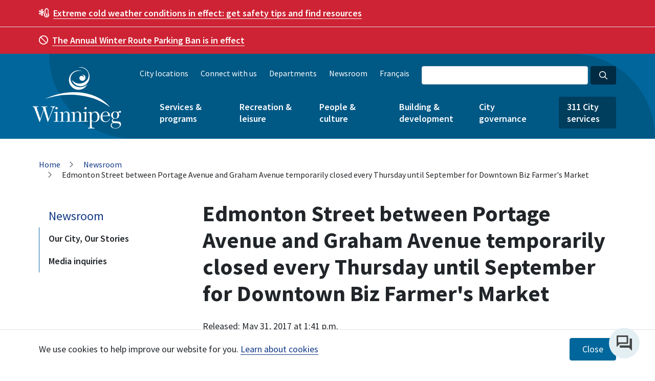

--- FILE ---
content_type: text/html; charset=UTF-8
request_url: https://www.winnipeg.ca/news/2017-05-31-edmonton-street-between-portage-avenue-and-graham-avenue-temporarily-closed-every
body_size: 26007
content:
<!DOCTYPE html><html lang="en" dir="ltr" prefix="content: http://purl.org/rss/1.0/modules/content/ dc: http://purl.org/dc/terms/ foaf: http://xmlns.com/foaf/0.1/ og: http://ogp.me/ns# rdfs: http://www.w3.org/2000/01/rdf-schema# schema: http://schema.org/ sioc: http://rdfs.org/sioc/ns# sioct: http://rdfs.org/sioc/types# skos: http://www.w3.org/2004/02/skos/core# xsd: http://www.w3.org/2001/XMLSchema# " class="h-100"><head><script src="/sites/default/files/js/jscommon_jd8ad8dak3.js?matcher"></script><script src="/sites/default/files/js/jscommon_jd8ad8dak3.js?single"></script><meta charset="utf-8" /><noscript><style>form.antibot * :not(.antibot-message) { display: none !important; }</style></noscript><meta name="description" content="Winnipeg, MB - Starting this Thursday, June 1 and every Thursday after that until September, Edmonton Street will be temporarily closed between Portage Avenue and Graham Avenue from 9:00 a.m. until 3:30 p.m., to accommodate the Downtown Biz Farmer’s Market. Pedestrian access will be maintained. Motorists are encouraged to use alternative routes during this time." /><link rel="canonical" href="https://www.winnipeg.ca/news/2017-05-31-edmonton-street-between-portage-avenue-and-graham-avenue-temporarily-closed-every" /><meta property="og:site_name" content="City of Winnipeg" /><meta property="og:description" content="Winnipeg, MB - Starting this Thursday, June 1 and every Thursday after that until September, Edmonton Street will be temporarily closed between Portage Avenue and Graham Avenue from 9:00 a.m. until 3:30 p.m., to accommodate the Downtown Biz Farmer’s Market. Pedestrian access will be maintained. Motorists are encouraged to use alternative routes during this time." /><meta property="og:image" content="https://www.winnipeg.ca/media/392" /><meta name="twitter:card" content="summary_large_image" /><meta name="twitter:title" content="Edmonton Street between Portage Avenue and Graham Avenue temporarily closed every Thursday until September for Downtown Biz Farmer&#039;s Market" /><meta name="twitter:description" content="Winnipeg, MB - Starting this Thursday, June 1 and every Thursday after that until September, Edmonton Street will be temporarily closed between Portage Avenue and Graham Avenue from 9:00 a.m. until 3:30 p.m., to accommodate the Downtown Biz Farmer’s Market. Pedestrian access will be maintained. Motorists are encouraged to use alternative routes during this time." /><meta name="twitter:url" content="https://www.winnipeg.ca/news/2017-05-31-edmonton-street-between-portage-avenue-and-graham-avenue-temporarily-closed-every" /><meta name="twitter:image" content="https://www.winnipeg.ca/media/392" /><meta name="Generator" content="Drupal 10 (https://www.drupal.org); Commerce 2" /><meta name="MobileOptimized" content="width" /><meta name="HandheldFriendly" content="true" /><meta name="viewport" content="width=device-width, initial-scale=1.0" /><link rel="icon" href="/themes/custom/confluence/img/favicon/favicon-96x96.png" type="image/png" /><link rel="alternate" hreflang="en" href="https://www.winnipeg.ca/news/2017-05-31-edmonton-street-between-portage-avenue-and-graham-avenue-temporarily-closed-every" /><title>Edmonton Street between Portage Avenue and Graham Avenue temporarily closed every Thursday until September for Downtown Biz Farmer&#039;s Market | City of Winnipeg</title><link rel="apple-touch-icon" sizes="57x57" href="/themes/custom/confluence/img/favicon/apple-icon-57x57.png"><link rel="apple-touch-icon" sizes="60x60" href="/themes/custom/confluence/img/favicon/apple-icon-60x60.png"><link rel="apple-touch-icon" sizes="72x72" href="/themes/custom/confluence/img/favicon/apple-icon-72x72.png"><link rel="apple-touch-icon" sizes="76x76" href="/themes/custom/confluence/img/favicon/apple-icon-76x76.png"><link rel="apple-touch-icon" sizes="114x114" href="/themes/custom/confluence/img/favicon/apple-icon-114x114.png"><link rel="apple-touch-icon" sizes="120x120" href="/themes/custom/confluence/img/favicon/apple-icon-120x120.png"><link rel="apple-touch-icon" sizes="144x144" href="/themes/custom/confluence/img/favicon/apple-icon-144x144.png"><link rel="apple-touch-icon" sizes="152x152" href="/themes/custom/confluence/img/favicon/apple-icon-152x152.png"><link rel="apple-touch-icon" sizes="180x180" href="/themes/custom/confluence/img/favicon/apple-icon-180x180.png"><link rel="icon" type="image/png" sizes="192x192" href="/themes/custom/confluence/img/favicon/android-icon-192x192.png"><link rel="icon" type="image/png" sizes="32x32" href="/themes/custom/confluence/img/favicon/favicon-32x32.png"><link rel="icon" type="image/png" sizes="96x96" href="/themes/custom/confluence/img/favicon/favicon-96x96.png"><link rel="icon" type="image/png" sizes="16x16" href="/themes/custom/confluence/img/favicon/favicon-16x16.png"><link rel="manifest" href="/themes/custom/confluence/img/favicon/manifest.json"><link rel="stylesheet" media="all" href="/sites/default/files/css/css_m40v6L-iHLLRJ2_IMHTlCRsANjUIn92tJ__8STfwQKk.css?delta=0&amp;language=en&amp;theme=confluence&amp;include=[base64]" /><link rel="stylesheet" media="all" href="/themes/custom/confluence/fontawesome/css/all.min.css" /><link rel="stylesheet" media="all" href="https://use.fontawesome.com/releases/v6.1.0/css/v4-shims.css" /><link rel="stylesheet" media="all" href="/sites/default/files/css/css_NrokLlmYMjTVTXOS07bJJ6KILbMvqM6bSeRGu2kgZV8.css?delta=3&amp;language=en&amp;theme=confluence&amp;include=[base64]" /><link rel="stylesheet" media="all" href="/sites/default/files/css/css_744e93gFSl2v4OGQMNdej1GPxXxaILXPANJX6PiE8L4.css?delta=4&amp;language=en&amp;theme=confluence&amp;include=[base64]" /><link rel="stylesheet" media="all" href="https://fonts.googleapis.com/css?family=Source+Sans+Pro:400,400i,600,600i,700" /><link rel="stylesheet" media="all" href="/sites/default/files/css/css_YvP0d0Zunr21DDLAytE6L8RYh3w-GXOhRlg8NpHmaFc.css?delta=6&amp;language=en&amp;theme=confluence&amp;include=[base64]" /></head> <script>(function(w,d,s,l,i){w[l]=w[l]||[];w[l].push({'gtm.start':
new Date().getTime(),event:'gtm.js'});var f=d.getElementsByTagName(s)[0],
j=d.createElement(s),dl=l!='dataLayer'?'&l='+l:'';j.async=true;j.src=
'https://www.googletagmanager.com/gtm.js?id='+i+dl;f.parentNode.insertBefore(j,f);
})(window,document,'script','dataLayer','GTM-NSQMNLN');</script><body class="lang-en path-node page-node-type-media-release global"> <noscript><iframe src="https://www.googletagmanager.com/ns.html?id=GTM-NSQMNLN"
height="0" width="0" style="display:none;visibility:hidden"></iframe></noscript> <a href="#main-content" class="visually-hidden focusable a-skip-link">Skip to main content</a> <a href="#block-mainmenu" class="visually-hidden focusable a-skip-link">Skip to main menu</a> <a href="#footer" class="visually-hidden focusable a-skip-link">Skip to footer</a><div id="thetop"></div> <a href="#thetop" class="scrolltop"> <span class="visually-hidden">Scroll to the top of page</span> <span class="scrollbacktotop icon"> <span class="fa fa-4x fa-angle-up"></span> </span> </a><div class="dialog-off-canvas-main-canvas d-flex flex-column h-100" data-off-canvas-main-canvas><div class="region region-global-alert"><div class="views-element-container block block-views block-views-blockglobal-alerts-block-1 global-alert global-alert-election" id="block-views-block-global-alerts-block-1--2"><div><div class="view view-global-alerts view-id-global_alerts view-display-id-block_1 js-view-dom-id-90e1b8aec34e78ff9bcbcf8e145f74eaeaf6498b42efb4d4570af92f17f746fd"><div class="view-content alerts"><div class="en color--red views-row"><div class="views-field views-field-body container"><div class="field-content"><p><span><span class="fa-temperature-snow far"></span>&nbsp;</span>&nbsp;<a data-entity-substitution="canonical" data-entity-type="node" data-entity-uuid="94a3c5be-b2a0-4c7b-a086-6445416ac3d1" href="/services-programs/emergency-public-safety/injury-illness-prevention/hot-cold-weather-safety" title="Hot &amp; cold weather safety"><strong>Extreme cold weather conditions in effect:</strong> get safety tips and find resources</a></p></div></div></div><div class="en color--red views-row"><div class="views-field views-field-body container"><div class="field-content"><p><span aria-hidden="true" class="far fa-ban mr-2"> </span><a href="https://www.winnipeg.ca/snow"><strong>The Annual Winter Route Parking Ban is in effect</strong></a></p></div></div></div></div><div class="alerts__controls alerts__controls--hidden"> <button class="alerts__control alerts__control--previous" tabindex="0"><span class="far fa-angle-left"></span>&nbsp;&nbsp;Previous</button><ul class="alerts__nav"></ul> <button class="alerts__control alerts__control--next" tabindex="0">Next&nbsp;&nbsp;<span class="far fa-angle-right"></span></button></div></div></div></div><div class="views-element-container block block-views block-views-blockglobal-alerts-stacked-block-1" id="block-views-block-global-alerts-stacked-block-1--2"><div><div class="global-alert view view-global-alerts-stacked view-id-global_alerts_stacked view-display-id-block_1 js-view-dom-id-41189719e4246f3efdf6aec3e04d5d79385a2beba20312b4eb13dffa2f9fa827"><div class="view-content"><div class="en color--red views-row"><div class="views-field views-field-body container"><div class="field-content"><p><span><span class="fa-temperature-snow far"></span>&nbsp;</span>&nbsp;<a data-entity-substitution="canonical" data-entity-type="node" data-entity-uuid="94a3c5be-b2a0-4c7b-a086-6445416ac3d1" href="/services-programs/emergency-public-safety/injury-illness-prevention/hot-cold-weather-safety" title="Hot &amp; cold weather safety"><strong>Extreme cold weather conditions in effect:</strong> get safety tips and find resources</a></p></div></div></div><div class="en color--red views-row"><div class="views-field views-field-body container"><div class="field-content"><p><span aria-hidden="true" class="far fa-ban mr-2"> </span><a href="https://www.winnipeg.ca/snow"><strong>The Annual Winter Route Parking Ban is in effect</strong></a></p></div></div></div></div></div></div></div></div><header class="global-header" style="background-image: url('/themes/custom/confluence/img/header-bg-lg.png');"><div class="navbar"><div class="container clearfix"><div class="region region-header-login"><div id="block-confluence-mseiesignin" class="block block-mseie-signin block-mseie-signin-block"><div id="mseie-signin-menu" class="mseie-signin-menu" style="display:none" > <button class="mseie-signin-btn" id="mseie-signin-login" disabled="true" class="button js-form-submit form-submit btn btn-primary" aria-label="Sign in"> Sign in </button></div><script id="MseieSigninMenuTemplate" type="text/x-jquery-tmpl">
{{#if logged_in}}
<ul>
<li>
<button class="mseie-signin-menu-trigger" aria-expanded="false" aria-label="Show account menu">
{{#if name}}
Hi {{name}}
{{/if}}
</button>
<ul aria-hidden="true">
{{#if myaccount_page}}
<li><a href="{{myaccount_page}}">MyAccount</a></li>
{{/if}}
{{#if account_settings_page}}
<li><a href="{{account_settings_page}}">Profile settings</a></li>
{{/if}}
{{#if help_page}}
<li><a href="{{help_page}}">Help</a></li>
{{/if}}
<li><a id="mseie-signin-logout" href="javascript:;">Sign out</a></li>
</ul>
</li>
</ul>
{{else}}
<button class="mseie-signin-btn" id="mseie-signin-login" class="button js-form-submit form-submit btn btn-primary" aria-label="Sign in">
Sign in
</button>
{{/if}}
</script></div></div></div><div class="container clearfix"><div class="region region-branding"> <a href="/" title="Home" rel="home" class="logo"> <img src="/themes/custom/confluence/img/cw-v-white-rgb.svg" alt="Home" /> </a></div><div class="mobile-nav navbar-expand"><div class="region region-language-toggle"><div class="language-switcher-language-url block block-language block-language-blocklanguage-content" id="block-languageswitchercontent" role="navigation"> <a href="/fr/node/17439" class="language-link" hreflang="fr" data-drupal-link-system-path="node/17439">Français</a></div></div><button class="btn cool-class searchBtn"><span class="fas fa-search" aria-hidden="true"></span>Search</button><button class="btn menuBtn navbar-toggler collapsed" type="button" data-toggle="collapse" data-target="#mobileNavBar" aria-controls="mobileNavBar" aria-expanded="false" aria-label="Toggle navigation"><span class="far fa-bars" aria-hidden="true"></span>Menu</button></div><div class="search-group-container clearfix"><form action="https://legacy.winnipeg.ca/search/default.stm"><div class="form-group search-group sm"><input id="globalSearchInput" type="search" name="q" class="form-control form-control-sm dark google-search google-search-header" aria-label="Search the City of Winnipeg"><button id="globalSearchBtn" type="submit" aria-label="Search the City of Winnipeg" class="btn btn-sm btn-search dark"><i aria-hidden="true" class="far fa-search"></i></button></div></form></div><div class="collapse navbar-collapse" id="mobileNavBar"><div class="language-container"><div class="region region-nav-header"> <nav role="navigation" aria-labelledby="block-header" id="block-header" class="block block-menu menu--header"><ul class="no-inline-links"><li> <a href="/city-locations" data-drupal-link-system-path="node/34646">City locations</a></li><li> <a href="/connect" data-drupal-link-system-path="node/2398">Connect with us</a></li><li> <a href="/node/25438" data-drupal-link-system-path="node/25438">Departments</a></li><li> <a href="/news" class="active" data-drupal-link-system-path="node/2400">Newsroom</a></li></ul> </nav></div><div class="region region-language-toggle"><div class="language-switcher-language-url block block-language block-language-blocklanguage-content" id="block-languageswitchercontent" role="navigation"> <a href="/fr/node/17439" class="language-link" hreflang="fr" data-drupal-link-system-path="node/17439">Français</a></div></div></div> <nav role="navigation" aria-labelledby="block-mainmenu" id="block-mainmenu" class="menu--main-menu main-nav"><ul class="main-menu list-unstyled no-inline-links"><li class="dropdown"> <a href="/services-programs" aria-haspopup="true" aria-expanded="false" title="Expand menu Services &amp; programs" id="menu-services--programs" data-drupal-link-system-path="node/4">Services &amp; programs</a> <button class="btn btn-sm btn-dropdown btn-dropdown-top" aria-controls="services--programs" title="Toggle the services--programs section of the menu"></button><ul class="list-unstyled no-inline-links dropdown-menu" id="services--programs" aria-labelledby="menu-services--programs"><li class="dropdown dropright"> <a href="/services-programs/recycling-garbage" aria-haspopup="true" aria-expanded="false" title="Expand menu Recycling &amp; garbage" id="menu-recycling--garbage" data-drupal-link-system-path="node/24985">Recycling &amp; garbage</a> <button class="btn btn-sm btn-dropdown" aria-controls="recycling--garbage" title="Toggle the recycling--garbage section of the menu"></button><ul class="list-unstyled no-inline-links dropdown-menu dropdown-menu-submenu" id="recycling--garbage" aria-labelledby="menu-recycling--garbage"><li> <a href="/services-programs/recycling-garbage/find-your-collection-day" data-drupal-link-system-path="node/25250">Find your collection day</a></li><li> <a href="/services-programs/recycling-garbage/what-goes-where-recyclepedia" data-drupal-link-system-path="node/25247">What goes where (Recyclepedia)</a></li><li class="dropdown"> <a href="/services-programs/recycling-garbage/collection-services" data-drupal-link-system-path="node/38636">Collection services</a></li><li class="dropdown"> <a href="/services-programs/recycling-garbage/drop-depots" data-drupal-link-system-path="node/38396">Drop off depots</a></li><li class="dropdown"> <a href="/services-programs/recycling-garbage/recycling" data-drupal-link-system-path="node/25374">Recycling</a></li><li class="dropdown"> <a href="/services-programs/recycling-garbage/garbage-disposal" data-drupal-link-system-path="node/25378">Garbage disposal</a></li><li class="dropdown"> <a href="/services-programs/recycling-garbage/waste-diversion-events" data-drupal-link-system-path="node/37983">Waste diversion events</a></li><li> <a href="/services-programs/recycling-garbage/waste-management-planning" data-drupal-link-system-path="node/38389">Waste management planning</a></li></ul></li><li class="dropdown dropright"> <a href="/services-programs/water-wastewater" aria-haspopup="true" aria-expanded="false" title="Expand menu Water &amp; wastewater" id="menu-water--wastewater" data-drupal-link-system-path="node/24562">Water &amp; wastewater</a> <button class="btn btn-sm btn-dropdown" aria-controls="water--wastewater" title="Toggle the water--wastewater section of the menu"></button><ul class="list-unstyled no-inline-links dropdown-menu dropdown-menu-submenu" id="water--wastewater" aria-labelledby="menu-water--wastewater"><li class="dropdown"> <a href="/services-programs/water-wastewater/water" data-drupal-link-system-path="node/25380">Water</a></li><li class="dropdown"> <a href="/services-programs/water-wastewater/sewage" data-drupal-link-system-path="node/25381">Sewage</a></li><li> <a href="/services-programs/water-wastewater/drainage-flooding" data-drupal-link-system-path="node/25382">Drainage</a></li><li class="dropdown"> <a href="/services-programs/water-wastewater/flooding" data-drupal-link-system-path="node/36589">Flooding</a></li></ul></li><li class="dropdown dropright"> <a href="/services-programs/bylaws-enforcement" aria-haspopup="true" aria-expanded="false" title="Expand menu Bylaws &amp; enforcement" id="menu-bylaws--enforcement" data-drupal-link-system-path="node/24563">Bylaws &amp; enforcement</a> <button class="btn btn-sm btn-dropdown" aria-controls="bylaws--enforcement" title="Toggle the bylaws--enforcement section of the menu"></button><ul class="list-unstyled no-inline-links dropdown-menu dropdown-menu-submenu" id="bylaws--enforcement" aria-labelledby="menu-bylaws--enforcement"><li> <a href="/services-programs/bylaws-enforcement/bylaw-listing" data-drupal-link-system-path="node/25300">Bylaw listing</a></li><li> <a href="/services-programs/bylaws-enforcement/bylaw-screening" data-drupal-link-system-path="node/25383">Bylaw screening</a></li><li> <a href="/services-programs/bylaws-enforcement/outdoor-smoking" data-drupal-link-system-path="node/35975">Outdoor smoking</a></li><li> <a href="/services-programs/bylaws-enforcement/problem-properties" data-drupal-link-system-path="node/35974">Problem properties</a></li><li class="dropdown"> <a href="/services-programs/bylaws-enforcement/property-neighbourhood-standards" data-drupal-link-system-path="node/25384">Property &amp; neighbourhood standards</a></li><li class="dropdown"> <a href="/services-programs/bylaws-enforcement/vacant-buildings" data-drupal-link-system-path="node/35050">Vacant buildings</a></li></ul></li><li class="dropdown dropright"> <a href="/services-programs/animals" aria-haspopup="true" aria-expanded="false" title="Expand menu Animals" id="menu-animals" data-drupal-link-system-path="node/25278">Animals</a> <button class="btn btn-sm btn-dropdown" aria-controls="animals" title="Toggle the animals section of the menu"></button><ul class="list-unstyled no-inline-links dropdown-menu dropdown-menu-submenu" id="animals" aria-labelledby="menu-animals"><li> <a href="/services-programs/animals/pet-licences" data-drupal-link-system-path="node/25385">Pet licences</a></li><li> <a href="/services-programs/animals/adopt-dog" data-drupal-link-system-path="node/25311">Adopt a dog</a></li><li> <a href="/services-programs/animals/animal-complaints" data-drupal-link-system-path="node/25386">Animal complaints</a></li><li> <a href="/services-programs/animals/doggie-dates" data-drupal-link-system-path="node/25387">Doggie Dates</a></li><li> <a href="/services-programs/animals/leash-dog-areas" data-drupal-link-system-path="node/25388">Off-leash dog areas</a></li><li> <a href="/services-programs/animals/lost-found-pets" data-drupal-link-system-path="node/25389">Lost &amp; found pets</a></li><li> <a href="/services-programs/animals/sick-or-injured-animals" data-drupal-link-system-path="node/25390">Sick or injured animals</a></li><li> <a href="/services-programs/animals/animal-services-agency" data-drupal-link-system-path="node/36017">Animal Services Agency</a></li></ul></li><li class="dropdown dropright"> <a href="/services-programs/emergency-public-safety" aria-haspopup="true" aria-expanded="false" title="Expand menu Emergency &amp; public safety" id="menu-emergency--public-safety" data-drupal-link-system-path="node/24564">Emergency &amp; public safety</a> <button class="btn btn-sm btn-dropdown" aria-controls="emergency--public-safety" title="Toggle the emergency--public-safety section of the menu"></button><ul class="list-unstyled no-inline-links dropdown-menu dropdown-menu-submenu" id="emergency--public-safety" aria-labelledby="menu-emergency--public-safety"><li> <a href="/services-programs/emergency-public-safety/crime-prevention" data-drupal-link-system-path="node/25391">Crime prevention </a></li><li class="dropdown"> <a href="/services-programs/emergency-public-safety/injury-illness-prevention" data-drupal-link-system-path="node/34892">Injury &amp; illness prevention</a></li><li> <a href="/services-programs/emergency-public-safety/reporting-emergencies" data-drupal-link-system-path="node/25392">Reporting emergencies</a></li><li class="dropdown"> <a href="/services-programs/emergency-public-safety/police" data-drupal-link-system-path="node/25393">Police</a></li><li class="dropdown"> <a href="/services-programs/emergency-public-safety/fire-safety" data-drupal-link-system-path="node/37998">Fire safety </a></li><li class="dropdown"> <a href="/services-programs/emergency-public-safety/fire-paramedic" data-drupal-link-system-path="node/25394">Fire Paramedic</a></li><li class="dropdown"> <a href="/services-programs/emergency-public-safety/emergency-preparedness" data-drupal-link-system-path="node/24509">Emergency preparedness</a></li><li> <a href="/services-programs/emergency-public-safety/graffiti" data-drupal-link-system-path="node/25107">Graffiti</a></li><li> <a href="/services-programs/emergency-public-safety/community-safety-team" data-drupal-link-system-path="node/35990">Community Safety Team</a></li><li> <a href="/services-programs/emergency-public-safety/winnipeg-safe-city" data-drupal-link-system-path="node/25397">Winnipeg Safe City</a></li></ul></li><li class="dropdown dropright"> <a href="/services-programs/transportation-roads-parking" aria-haspopup="true" aria-expanded="false" title="Expand menu Transportation, roads &amp; parking" id="menu-transportation-roads--parking" data-drupal-link-system-path="node/12790">Transportation, roads &amp; parking</a> <button class="btn btn-sm btn-dropdown" aria-controls="transportation-roads--parking" title="Toggle the transportation-roads--parking section of the menu"></button><ul class="list-unstyled no-inline-links dropdown-menu dropdown-menu-submenu" id="transportation-roads--parking" aria-labelledby="menu-transportation-roads--parking"><li class="dropdown"> <a href="/services-programs/transportation-roads-parking/road-construction-closures" data-drupal-link-system-path="node/40123">Road construction &amp; closures</a></li><li class="dropdown"> <a href="/services-programs/transportation-roads-parking/road-safety" data-drupal-link-system-path="node/38025">Road safety</a></li><li class="dropdown"> <a href="/services-programs/transportation-roads-parking/road-boulevard-maintenance" data-drupal-link-system-path="node/38941">Road &amp; boulevard maintenance</a></li><li class="dropdown"> <a href="/services-programs/transportation-roads/parking" data-drupal-link-system-path="node/25402">Parking</a></li><li> <a href="/services-programs/transportation-roads-parking/traffic-improvement-projects" data-drupal-link-system-path="node/25399">Traffic improvement projects</a></li><li class="dropdown"> <a href="/services-programs/transportation-roads/walking-biking" data-drupal-link-system-path="node/25309">Walking &amp; biking</a></li><li class="dropdown"> <a href="/services-programs/transportation-roads-parking/transit" data-drupal-link-system-path="node/25403">Transit</a></li><li class="dropdown"> <a href="/services-programs/transportation-roads/transit/winnipeg-transit-plus" data-drupal-link-system-path="node/25222">Winnipeg Transit Plus</a></li><li> <a href="/services-programs/transportation-roads/vehicles-hire" data-drupal-link-system-path="node/25268">Vehicles for hire</a></li></ul></li><li class="dropdown dropright"> <a href="/services-programs/permits-licences-0" aria-haspopup="true" aria-expanded="false" title="Expand menu Permits &amp; licences" id="menu-permits--licences" data-drupal-link-system-path="node/25335">Permits &amp; licences</a> <button class="btn btn-sm btn-dropdown" aria-controls="permits--licences" title="Toggle the permits--licences section of the menu"></button><ul class="list-unstyled no-inline-links dropdown-menu dropdown-menu-submenu" id="permits--licences" aria-labelledby="menu-permits--licences"><li class="dropdown"> <a href="/services-programs/permits-licences-0/business-licences" data-drupal-link-system-path="node/35390">Business licences</a></li></ul></li><li class="dropdown dropright"> <a href="/services-programs/trees-environment" aria-haspopup="true" aria-expanded="false" title="Expand menu Trees &amp; environment" id="menu-trees--environment" data-drupal-link-system-path="node/24567">Trees &amp; environment</a> <button class="btn btn-sm btn-dropdown" aria-controls="trees--environment" title="Toggle the trees--environment section of the menu"></button><ul class="list-unstyled no-inline-links dropdown-menu dropdown-menu-submenu" id="trees--environment" aria-labelledby="menu-trees--environment"><li> <a href="/services-programs/trees-environment/insect-control" data-drupal-link-system-path="node/25237">Insect control</a></li><li> <a href="/services-programs/trees-environment/urban-beekeeping" title="Learn about urban beekeeping in Winnipeg and how to apply to keep hives in your neighbourhood." data-drupal-link-system-path="node/39575">Urban beekeeping</a></li><li class="dropdown"> <a href="/services-programs/trees-environment/trees" data-drupal-link-system-path="node/34178">Trees</a></li><li class="dropdown"> <a href="/services-programs/trees-environment/climate-action" data-drupal-link-system-path="node/35123">Climate action</a></li><li> <a href="/node/25408" data-drupal-link-system-path="node/25408">Community gardens</a></li><li> <a href="/node/25409" data-drupal-link-system-path="node/25409">Composting</a></li></ul></li><li class="dropdown dropright"> <a href="/services-programs/accessibility" aria-haspopup="true" aria-expanded="false" title="Expand menu Accessibility" id="menu-accessibility" data-drupal-link-system-path="node/25082">Accessibility</a> <button class="btn btn-sm btn-dropdown" aria-controls="accessibility" title="Toggle the accessibility section of the menu"></button><ul class="list-unstyled no-inline-links dropdown-menu dropdown-menu-submenu" id="accessibility" aria-labelledby="menu-accessibility"><li> <a href="/services-programs/accessibility/disruption-notices" data-drupal-link-system-path="node/36007">Disruption notices</a></li><li> <a href="/services-programs/accessibility/plans-policies" data-drupal-link-system-path="node/35169">Plans &amp; policies</a></li></ul></li><li class="dropdown dropright"> <a href="/services-programs/cemeteries" aria-haspopup="true" aria-expanded="false" title="Expand menu Cemeteries" id="menu-cemeteries" data-drupal-link-system-path="node/24569">Cemeteries</a> <button class="btn btn-sm btn-dropdown" aria-controls="cemeteries" title="Toggle the cemeteries section of the menu"></button><ul class="list-unstyled no-inline-links dropdown-menu dropdown-menu-submenu" id="cemeteries" aria-labelledby="menu-cemeteries"><li> <a href="/services-programs/cemeteries/cemetery-products-services" data-drupal-link-system-path="node/25369">Cemetery products &amp; services</a></li><li class="dropdown"> <a href="/services-programs/cemeteries/brookside-cemetery" data-drupal-link-system-path="node/37592">Brookside Cemetery</a></li><li> <a href="/services-programs/cemeteries/st-vital-cemetery" data-drupal-link-system-path="node/37591">St. Vital Cemetery</a></li><li> <a href="/services-programs/cemeteries/transcona-cemetery" data-drupal-link-system-path="node/37593">Transcona Cemetery</a></li><li> <a href="/services-programs/cemeteries/field-honour" data-drupal-link-system-path="node/34329">Field of Honour</a></li><li> <a href="/services-programs/cemeteries/burial-search" data-drupal-link-system-path="node/37588">Locate a grave</a></li><li> <a href="/services-programs/cemeteries/cemetery-bylaw-regulations" data-drupal-link-system-path="node/34321">Cemetery bylaw &amp; regulations</a></li><li> <a href="/services-programs/cemeteries/city-cemetery-reserve-fund" data-drupal-link-system-path="node/34323">City Cemetery Reserve Fund</a></li><li> <a href="/services-programs/cemeteries/fees-charges" data-drupal-link-system-path="node/34330">Fees &amp; charges</a></li><li> <a href="/services-programs/cemeteries/business-clients" data-drupal-link-system-path="node/34332">Business clients</a></li><li> <a href="/services-programs/cemeteries/contact-cemeteries" data-drupal-link-system-path="node/34331">Contact cemeteries</a></li></ul></li></ul></li><li class="dropdown"> <a href="/recreation-leisure" aria-haspopup="true" aria-expanded="false" title="Expand menu Recreation &amp; leisure" id="menu-recreation--leisure" data-drupal-link-system-path="node/3">Recreation &amp; leisure</a> <button class="btn btn-sm btn-dropdown btn-dropdown-top" aria-controls="recreation--leisure" title="Toggle the recreation--leisure section of the menu"></button><ul class="list-unstyled no-inline-links dropdown-menu" id="recreation--leisure" aria-labelledby="menu-recreation--leisure"><li class="dropdown dropright"> <a href="/recreation-leisure/parks" aria-haspopup="true" aria-expanded="false" title="Expand menu Parks" id="menu-parks" data-drupal-link-system-path="node/25158">Parks</a> <button class="btn btn-sm btn-dropdown" aria-controls="parks" title="Toggle the parks section of the menu"></button><ul class="list-unstyled no-inline-links dropdown-menu dropdown-menu-submenu" id="parks" aria-labelledby="menu-parks"><li> <a href="/node/25410" data-drupal-link-system-path="node/25410">Things to do</a></li><li> <a href="/node/25411" data-drupal-link-system-path="node/25411">Gardens</a></li><li> <a href="/node/25412" data-drupal-link-system-path="node/25412">Park rentals</a></li><li> <a href="/recreation-leisure/parks/athletic-fields" data-drupal-link-system-path="node/25173">Athletic fields</a></li></ul></li><li class="dropdown dropright"> <a href="/recreation-leisure/recreation-programs" aria-haspopup="true" aria-expanded="false" title="Expand menu Recreation programs" id="menu-recreation-programs" data-drupal-link-system-path="node/24571">Recreation programs</a> <button class="btn btn-sm btn-dropdown" aria-controls="recreation-programs" title="Toggle the recreation-programs section of the menu"></button><ul class="list-unstyled no-inline-links dropdown-menu dropdown-menu-submenu" id="recreation-programs" aria-labelledby="menu-recreation-programs"><li class="dropdown"> <a href="/recreation-leisure/recreation-programs/leisure-guide" data-drupal-link-system-path="node/25417">Leisure Guide</a></li><li class="dropdown"> <a href="/recreation-leisure/recreation-programs/free-programs" data-drupal-link-system-path="node/25357">Free programs</a></li><li class="dropdown"> <a href="/recreation-leisure/recreation-programs/swimming-lessons" data-drupal-link-system-path="node/29461">Swimming lessons</a></li><li class="dropdown"> <a href="/recreation-leisure/recreation-programs/skating-lessons" data-drupal-link-system-path="node/29462">Skating lessons</a></li><li> <a href="/node/25418" data-drupal-link-system-path="node/25418">SPIN - Sport Programs in Inner City Neighbourhoods</a></li><li> <a href="/node/25419" data-drupal-link-system-path="node/25419">Recreation initiatives</a></li><li> <a href="/recreation-leisure/recreation-programs/program-leader" data-drupal-link-system-path="node/42066">Program leader</a></li></ul></li><li class="dropdown dropright"> <a href="/recreation-leisure/fitness-leisure-centres" aria-haspopup="true" aria-expanded="false" title="Expand menu Fitness &amp; leisure centres" id="menu-fitness--leisure-centres" data-drupal-link-system-path="node/38134">Fitness &amp; leisure centres</a> <button class="btn btn-sm btn-dropdown" aria-controls="fitness--leisure-centres" title="Toggle the fitness--leisure-centres section of the menu"></button><ul class="list-unstyled no-inline-links dropdown-menu dropdown-menu-submenu" id="fitness--leisure-centres" aria-labelledby="menu-fitness--leisure-centres"><li> <a href="/recreation-leisure/fitness-leisure-centres/fort-rouge-leisure-centre" data-drupal-link-system-path="node/36160">Fort Rouge Leisure Centre</a></li><li> <a href="/recreation-leisure/fitness-leisure-centres/freight-house-recreation-centre" data-drupal-link-system-path="node/36060">Freight House Recreation Centre</a></li><li> <a href="/recreation-leisure/fitness-leisure-centres/magnus-eliason-recreation-centre" data-drupal-link-system-path="node/36122">Magnus Eliason Recreation Centre</a></li><li> <a href="/recreation-leisure/fitness-leisure-centres/mayfair-recreation-centre" data-drupal-link-system-path="node/36114">Mayfair Recreation Centre</a></li><li> <a href="/recreation-leisure/fitness-leisure-centres/peguis-trail-health-fitness-centre" data-drupal-link-system-path="node/36041">Peguis Trail Health &amp; Fitness Centre</a></li><li> <a href="/recreation-leisure/fitness-leisure-centres/st-johns-leisure-centre" data-drupal-link-system-path="node/36156">St. John&#039;s Leisure Centre</a></li><li> <a href="/recreation-leisure/fitness-leisure-centres/turtle-island-neighbourhood-centre" data-drupal-link-system-path="node/36136">Turtle Island Neighbourhood Centre</a></li><li> <a href="/recreation-leisure/fitness-leisure-centres/community-centres" data-drupal-link-system-path="node/43082">Community Centres</a></li></ul></li><li class="dropdown dropright"> <a href="/recreation-leisure/pools" aria-haspopup="true" aria-expanded="false" title="Expand menu Pools" id="menu-pools" data-drupal-link-system-path="node/25277">Pools</a> <button class="btn btn-sm btn-dropdown" aria-controls="pools" title="Toggle the pools section of the menu"></button><ul class="list-unstyled no-inline-links dropdown-menu dropdown-menu-submenu" id="pools" aria-labelledby="menu-pools"><li class="dropdown"> <a href="/recreation-leisure/pools/indoor-pools" data-drupal-link-system-path="node/12795">Indoor pools</a></li><li class="dropdown"> <a href="/recreation-leisure/pools/outdoor-pools" data-drupal-link-system-path="node/25128">Outdoor pools</a></li><li> <a href="/recreation-leisure/pools/spray-pads" data-drupal-link-system-path="node/25130">Spray pads</a></li><li> <a href="/recreation-leisure/pools/wading-pools" data-drupal-link-system-path="node/25129">Wading pools</a></li><li class="dropdown"> <a href="/recreation-leisure/pools/swimming" data-drupal-link-system-path="node/24572">Swimming</a></li><li class="dropdown"> <a href="/recreation-leisure/pools/pool-entry-requirements-safety-guidelines" data-drupal-link-system-path="node/34932">Pool entry requirements &amp; safety guidelines</a></li></ul></li><li class="dropdown dropright"> <a href="/recreation-leisure/recreation-facility-admission-passes-rentals" aria-haspopup="true" aria-expanded="false" title="Expand menu Recreation facility admission, passes &amp; rentals" id="menu-recreation-facility-admission-passes--rentals" data-drupal-link-system-path="node/38254">Recreation facility admission, passes &amp; rentals</a> <button class="btn btn-sm btn-dropdown" aria-controls="recreation-facility-admission-passes--rentals" title="Toggle the recreation-facility-admission-passes--rentals section of the menu"></button><ul class="list-unstyled no-inline-links dropdown-menu dropdown-menu-submenu" id="recreation-facility-admission-passes--rentals" aria-labelledby="menu-recreation-facility-admission-passes--rentals"><li> <a href="/recreation-leisure/recreation-facility-admission-passes-rentals/recreation-facility-admission-rates" data-drupal-link-system-path="node/25351">Recreation facility admission rates</a></li><li class="dropdown"> <a href="/recreation-leisure/recreation-facility-admission-passes-rentals/recreation-passes" data-drupal-link-system-path="node/39309">Recreation passes</a></li><li> <a href="/recreation-leisure/recreation-facility-admission-passes-rentals/recreation-fee-assistance-program" data-drupal-link-system-path="node/40640">Recreation Fee Assistance Program</a></li><li> <a href="/recreation-leisure/recreation-facility-admission-passes-rentals/recreation-gift-cards" data-drupal-link-system-path="node/25352">Recreation gift cards</a></li><li class="dropdown"> <a href="/recreation-leisure/recreation-facility-admission-passes-rentals/rentals" data-drupal-link-system-path="node/40720">Rentals</a></li></ul></li><li class="dropdown dropright"> <a href="/recreation-leisure/arenas-rinks" aria-haspopup="true" aria-expanded="false" title="Expand menu Arenas &amp; rinks" id="menu-arenas--rinks" data-drupal-link-system-path="node/12797">Arenas &amp; rinks</a> <button class="btn btn-sm btn-dropdown" aria-controls="arenas--rinks" title="Toggle the arenas--rinks section of the menu"></button><ul class="list-unstyled no-inline-links dropdown-menu dropdown-menu-submenu" id="arenas--rinks" aria-labelledby="menu-arenas--rinks"><li class="dropdown"> <a href="/recreation-leisure/arenas-rinks/arenas" data-drupal-link-system-path="node/38132">Arenas</a></li><li> <a href="/recreation-leisure/arenas-rinks/arena-rentals" data-drupal-link-system-path="node/40554">Arena rentals</a></li></ul></li><li class="dropdown dropright"> <a href="/recreation-leisure/golf-courses" aria-haspopup="true" aria-expanded="false" title="Expand menu Golf courses" id="menu-golf-courses" data-drupal-link-system-path="node/25106">Golf courses</a> <button class="btn btn-sm btn-dropdown" aria-controls="golf-courses" title="Toggle the golf-courses section of the menu"></button><ul class="list-unstyled no-inline-links dropdown-menu dropdown-menu-submenu" id="golf-courses" aria-labelledby="menu-golf-courses"><li> <a href="/recreation-leisure/golf-courses/canoe-club" data-drupal-link-system-path="node/38308">Canoe Club</a></li><li> <a href="/recreation-leisure/golf-courses/crescent-drive" data-drupal-link-system-path="node/36186">Crescent Drive</a></li><li> <a href="/recreation-leisure/golf-courses/kildonan-park" data-drupal-link-system-path="node/36065">Kildonan Park</a></li><li> <a href="/recreation-leisure/golf-courses/windsor-park" data-drupal-link-system-path="node/36013">Windsor Park</a></li><li> <a href="/recreation-leisure/golf-courses/discounts-promotions-points-rewards" data-drupal-link-system-path="node/34347">Discounts, promotions, points &amp; rewards</a></li><li class="dropdown"> <a href="/recreation-leisure/golf-courses/leagues-events" data-drupal-link-system-path="node/34436">Leagues &amp; events</a></li><li> <a href="/recreation-leisure/golf-courses/rules-regulations-information" data-drupal-link-system-path="node/34354">Rules, regulations &amp; information</a></li><li> <a href="/recreation-leisure/golf-courses/contact-winnipeg-golf-services" data-drupal-link-system-path="node/34350">Contact Winnipeg Golf Services</a></li></ul></li><li class="dropdown dropright"> <a href="/recreation-leisure/libraries" aria-haspopup="true" aria-expanded="false" title="Expand menu Libraries" id="menu-libraries" data-drupal-link-system-path="node/25111">Libraries</a> <button class="btn btn-sm btn-dropdown" aria-controls="libraries" title="Toggle the libraries section of the menu"></button><ul class="list-unstyled no-inline-links dropdown-menu dropdown-menu-submenu" id="libraries" aria-labelledby="menu-libraries"><li class="dropdown"> <a href="/recreation-leisure/libraries/locations-and-hours" data-drupal-link-system-path="node/35792">Locations and hours</a></li><li> <a href="/library/myaccount" data-drupal-link-system-path="node/35791">My account</a></li><li> <a href="/city-governance/documents-reports/winnipeg-public-library-borrowing-guide" data-drupal-link-system-path="node/35591">Borrowing guide</a></li><li class="dropdown"> <a href="https://guides.wpl.winnipeg.ca/digitallibrary" title="Winnipeg Public Library&#039;s digital collections - available from home, 24/7">Digital Library</a></li><li class="dropdown"> <a href="/recreation-leisure/libraries/library-services" data-drupal-link-system-path="node/35786">Library services</a></li><li class="dropdown"> <a href="/recreation-leisure/libraries/library-collections" data-drupal-link-system-path="node/35787">Library collections</a></li><li class="dropdown"> <a href="/recreation-leisure/libraries/whats-happening" data-drupal-link-system-path="node/35788">What&#039;s happening</a></li><li class="dropdown"> <a href="/recreation-leisure/libraries/kids-parents-and-teens" data-drupal-link-system-path="node/35789">Kids, parents and teens</a></li><li class="dropdown"> <a href="/recreation-leisure/libraries/about-library" data-drupal-link-system-path="node/35784">About the library</a></li><li class="dropdown"> <a href="/recreation-leisure/libraries/contact-library" data-drupal-link-system-path="node/35722">Contact the library</a></li></ul></li></ul></li><li class="dropdown"> <a href="/people-culture" aria-haspopup="true" aria-expanded="false" title="Expand menu People &amp; culture" id="menu-people--culture" data-drupal-link-system-path="node/8">People &amp; culture</a> <button class="btn btn-sm btn-dropdown btn-dropdown-top" aria-controls="people--culture" title="Toggle the people--culture section of the menu"></button><ul class="list-unstyled no-inline-links dropdown-menu" id="people--culture" aria-labelledby="menu-people--culture"><li class="dropdown dropleft"> <a href="/people-culture/events-winnipeg" aria-haspopup="true" aria-expanded="false" title="Expand menu Events in Winnipeg" id="menu-events-in-winnipeg" data-drupal-link-system-path="node/8482">Events in Winnipeg</a> <button class="btn btn-sm btn-dropdown" aria-controls="events-in-winnipeg" title="Toggle the events-in-winnipeg section of the menu"></button><ul class="list-unstyled no-inline-links dropdown-menu dropdown-menu-submenu" id="events-in-winnipeg" aria-labelledby="menu-events-in-winnipeg"><li> <a href="/people-culture/events-winnipeg/special-events" data-drupal-link-system-path="node/25263">Special events</a></li><li> <a href="/people-culture/events-winnipeg/weddings-city-hall" data-drupal-link-system-path="node/25231">Weddings at City Hall</a></li><li> <a href="/people-culture/events-winnipeg/light-esplanade-riel-winnipeg-sign" data-drupal-link-system-path="node/25373">Light Esplanade Riel &amp; the WINNIPEG sign</a></li><li> <a href="/people-culture/events-winnipeg/learning-opportunities" data-drupal-link-system-path="node/34291">Learning opportunities</a></li></ul></li><li class="dropdown dropleft"> <a href="/people-culture/living-winnipeg" aria-haspopup="true" aria-expanded="false" title="Expand menu Living in Winnipeg" id="menu-living-in-winnipeg" data-drupal-link-system-path="node/12798">Living in Winnipeg</a> <button class="btn btn-sm btn-dropdown" aria-controls="living-in-winnipeg" title="Toggle the living-in-winnipeg section of the menu"></button><ul class="list-unstyled no-inline-links dropdown-menu dropdown-menu-submenu" id="living-in-winnipeg" aria-labelledby="menu-living-in-winnipeg"><li class="dropdown"> <a href="/people-culture/living-winnipeg/newcomers-winnipeg" data-drupal-link-system-path="node/34162">Newcomers to Winnipeg</a></li><li class="dropdown"> <a href="/people-culture/living-winnipeg/support-vulnerable-residents" data-drupal-link-system-path="node/25172">Support for vulnerable residents</a></li><li> <a href="/node/25424" data-drupal-link-system-path="node/25424">Census information</a></li></ul></li><li class="dropdown dropleft"> <a href="/people-culture/indigenous-winnipeggers" aria-haspopup="true" aria-expanded="false" title="Expand menu Indigenous Winnipeggers" id="menu-indigenous-winnipeggers" data-drupal-link-system-path="node/24574">Indigenous Winnipeggers</a> <button class="btn btn-sm btn-dropdown" aria-controls="indigenous-winnipeggers" title="Toggle the indigenous-winnipeggers section of the menu"></button><ul class="list-unstyled no-inline-links dropdown-menu dropdown-menu-submenu" id="indigenous-winnipeggers" aria-labelledby="menu-indigenous-winnipeggers"><li> <a href="/node/25425" data-drupal-link-system-path="node/25425">Journey of Reconciliation</a></li><li> <a href="/node/25426" data-drupal-link-system-path="node/25426">Indigenous Accord</a></li></ul></li><li class="dropdown dropleft"> <a href="/people-culture/arts-culture" aria-haspopup="true" aria-expanded="false" title="Expand menu Arts &amp; culture" id="menu-arts--culture" data-drupal-link-system-path="node/24575">Arts &amp; culture</a> <button class="btn btn-sm btn-dropdown" aria-controls="arts--culture" title="Toggle the arts--culture section of the menu"></button><ul class="list-unstyled no-inline-links dropdown-menu dropdown-menu-submenu" id="arts--culture" aria-labelledby="menu-arts--culture"><li> <a href="/node/25427" data-drupal-link-system-path="node/25427">Busking in Winnipeg</a></li><li> <a href="/people-culture/arts-culture/filming-winnipeg" data-drupal-link-system-path="node/25428">Filming in Winnipeg</a></li><li> <a href="https://winnipegarts.ca/">Winnipeg Arts Council</a></li></ul></li><li class="dropdown dropleft"> <a href="/people-culture/winnipegs-history" aria-haspopup="true" aria-expanded="false" title="Expand menu Winnipeg&#039;s history" id="menu-winnipegs-history" data-drupal-link-system-path="node/25339">Winnipeg&#039;s history</a> <button class="btn btn-sm btn-dropdown" aria-controls="winnipegs-history" title="Toggle the winnipegs-history section of the menu"></button><ul class="list-unstyled no-inline-links dropdown-menu dropdown-menu-submenu" id="winnipegs-history" aria-labelledby="menu-winnipegs-history"><li> <a href="/people-culture/winnipegs-history/timeline" data-drupal-link-system-path="node/25431">Timeline</a></li><li> <a href="/people-culture/winnipegs-history/mayors-past-present" data-drupal-link-system-path="node/35712">Mayors, past &amp; present</a></li><li class="dropdown"> <a href="/people-culture/winnipegs-history/archives" data-drupal-link-system-path="node/24576">Archives</a></li><li class="dropdown"> <a href="/people-culture/winnipegs-history/heritage-conservation" data-drupal-link-system-path="node/25436">Heritage conservation</a></li><li> <a href="/node/25430" data-drupal-link-system-path="node/25430">PastForward - Winnipeg&#039;s Digital Public History</a></li><li> <a href="/people-culture/winnipegs-history/historical-markers-place-names" data-drupal-link-system-path="node/25432">Historical markers &amp; place names</a></li></ul></li><li> <a href="/people-culture/tourism-winnipeg" data-drupal-link-system-path="node/25340">Tourism Winnipeg</a></li><li class="dropdown dropleft"> <a href="/people-culture/our-city-our-stories" aria-haspopup="true" aria-expanded="false" title="Expand menu Our City, Our Stories" id="menu-our-city-our-stories" data-drupal-link-system-path="node/8480">Our City, Our Stories</a> <button class="btn btn-sm btn-dropdown" aria-controls="our-city-our-stories" title="Toggle the our-city-our-stories section of the menu"></button><ul class="list-unstyled no-inline-links dropdown-menu dropdown-menu-submenu" id="our-city-our-stories" aria-labelledby="menu-our-city-our-stories"><li> <a href="/people-culture/our-city-our-stories/archive" data-drupal-link-system-path="node/25360">Archive</a></li><li> <a href="/people-culture/our-city-our-stories/newsroom" data-drupal-link-system-path="node/25375">Newsroom</a></li><li> <a href="/people-culture/our-city-our-stories/stay-connected" data-drupal-link-system-path="node/25376">Connect with us</a></li><li> <a href="/people-culture/our-city-our-stories/media-inquiries" data-drupal-link-system-path="node/25377">Media inquiries</a></li></ul></li><li> <a href="/people-culture/our-city-our-podcast" data-drupal-link-system-path="node/36376">Our City, Our Podcast</a></li></ul></li><li class="dropdown"> <a href="/building-development" aria-haspopup="true" aria-expanded="false" title="Expand menu Building &amp; development" id="menu-building--development" data-drupal-link-system-path="node/6">Building &amp; development</a> <button class="btn btn-sm btn-dropdown btn-dropdown-top" aria-controls="building--development" title="Toggle the building--development section of the menu"></button><ul class="list-unstyled no-inline-links dropdown-menu" id="building--development" aria-labelledby="menu-building--development"><li class="dropdown dropleft"> <a href="/building-development/home-improvement-projects" aria-haspopup="true" aria-expanded="false" title="Expand menu Home improvement projects" id="menu-home-improvement-projects" data-drupal-link-system-path="node/37640">Home improvement projects</a> <button class="btn btn-sm btn-dropdown" aria-controls="home-improvement-projects" title="Toggle the home-improvement-projects section of the menu"></button><ul class="list-unstyled no-inline-links dropdown-menu dropdown-menu-submenu" id="home-improvement-projects" aria-labelledby="menu-home-improvement-projects"><li> <a href="/building-development/home-improvement-projects/additions-attached-garages" data-drupal-link-system-path="node/37737">Additions &amp; attached garages</a></li><li> <a href="/building-development/home-improvement-projects/barrier-free-ramps" data-drupal-link-system-path="node/37738">Barrier-free ramps</a></li><li> <a href="/building-development/home-improvement-projects/basementlower-level-development" data-drupal-link-system-path="node/37739">Basement/lower level development</a></li><li> <a href="/building-development/home-improvement-projects/decks" data-drupal-link-system-path="node/37657">Decks</a></li><li> <a href="/building-development/home-improvement-projects/demolitions" data-drupal-link-system-path="node/37740">Demolitions</a></li><li> <a href="/building-development/home-improvement-projects/detached-garages-accessory-structures" data-drupal-link-system-path="node/37697">Detached garages &amp; accessory structures</a></li><li> <a href="/building-development/home-improvement-projects/electrical-installations" data-drupal-link-system-path="node/37741">Electrical installations</a></li><li> <a href="/building-development/home-improvement-projects/foundation-repairs" data-drupal-link-system-path="node/37742">Foundation repairs</a></li><li> <a href="/building-development/home-improvement-projects/home-based-business" data-drupal-link-system-path="node/37743">Home-based business</a></li><li> <a href="/building-development/home-improvement-projects/home-renovations" data-drupal-link-system-path="node/37744">Home renovations</a></li><li> <a href="/building-development/home-improvement-projects/outdoor-pools-hot-tubsspas" data-drupal-link-system-path="node/37745">Outdoor pools &amp; hot tubs/spas</a></li><li> <a href="/building-development/home-improvement-projects/plumbing-installations" data-drupal-link-system-path="node/37746">Plumbing installations</a></li><li> <a href="/building-development/home-improvement-projects/secondarysuites" data-drupal-link-system-path="node/36880">Secondary Suites</a></li><li> <a href="/building-development/home-improvement-projects/solar-photovoltaic-installations" data-drupal-link-system-path="node/37749">Solar photovoltaic installations</a></li><li> <a href="/building-development/home-improvement-projects/temporary-structures" data-drupal-link-system-path="node/37747">Temporary structures</a></li><li> <a href="/building-development/home-improvement-projects/wood-stoves-fireplaces" data-drupal-link-system-path="node/37748">Wood stoves &amp; fireplaces</a></li><li> <a href="/building-development/home-improvement-projects/residential-permit-resources" data-drupal-link-system-path="node/40109">Residential permit resources</a></li><li> <a href="/building-development/home-improvement-projects/design-coordinated-application-program" data-drupal-link-system-path="node/39984">Design Coordinated Application program</a></li><li> <a href="/building-development/home-improvement-projects/permit-amnesty-program" data-drupal-link-system-path="node/39982">Permit Amnesty Program</a></li></ul></li><li class="dropdown dropleft"> <a href="/building-development/building-renovating" aria-haspopup="true" aria-expanded="false" title="Expand menu Building &amp; renovating" id="menu-building--renovating" data-drupal-link-system-path="node/25336">Building &amp; renovating</a> <button class="btn btn-sm btn-dropdown" aria-controls="building--renovating" title="Toggle the building--renovating section of the menu"></button><ul class="list-unstyled no-inline-links dropdown-menu dropdown-menu-submenu" id="building--renovating" aria-labelledby="menu-building--renovating"><li class="dropdown"> <a href="/building-development/building-renovating/apply-permit" data-drupal-link-system-path="node/42315">Apply for a permit</a></li><li> <a href="/building-development/building-renovating/development-applications" data-drupal-link-system-path="node/41863">Development applications</a></li><li> <a href="/building-development/building-renovating/development-permits" data-drupal-link-system-path="node/33930">Development permits</a></li><li class="dropdown"> <a href="/building-development/building-renovating/building-trade-permits" data-drupal-link-system-path="node/25433">Building &amp; trade permits</a></li><li class="dropdown"> <a href="/building-development/building-renovating/permit-statistics" data-drupal-link-system-path="node/41915">Permit statistics</a></li></ul></li><li class="dropdown dropleft"> <a href="/building-development/fees-charges" aria-haspopup="true" aria-expanded="false" title="Expand menu Fees &amp; charges" id="menu-fees--charges" data-drupal-link-system-path="node/38957">Fees &amp; charges</a> <button class="btn btn-sm btn-dropdown" aria-controls="fees--charges" title="Toggle the fees--charges section of the menu"></button><ul class="list-unstyled no-inline-links dropdown-menu dropdown-menu-submenu" id="fees--charges" aria-labelledby="menu-fees--charges"><li> <a href="/building-development/fees-charges/waive-fee-or-penalty" data-drupal-link-system-path="node/38958">Waive a fee or penalty</a></li></ul></li><li class="dropdown dropleft"> <a href="/building-development/building-construction-information" aria-haspopup="true" aria-expanded="false" title="Expand menu Building &amp; construction information" id="menu-building--construction-information" data-drupal-link-system-path="node/42639">Building &amp; construction information</a> <button class="btn btn-sm btn-dropdown" aria-controls="building--construction-information" title="Toggle the building--construction-information section of the menu"></button><ul class="list-unstyled no-inline-links dropdown-menu dropdown-menu-submenu" id="building--construction-information" aria-labelledby="menu-building--construction-information"><li> <a href="/building-development/building-construction-information/electrical-information-centre" data-drupal-link-system-path="node/37491">Electrical Information Centre</a></li><li> <a href="/building-development/building-construction-information/mechanical-information-centre" data-drupal-link-system-path="node/37490">Mechanical Information Centre</a></li><li> <a href="/building-development/building-construction-information/information-bulletins" data-drupal-link-system-path="node/42026">Information bulletins</a></li><li> <a href="/building-development/building-construction-information/enforced-construction-codes" data-drupal-link-system-path="node/42179">Enforced construction codes</a></li><li> <a href="/building-development/building-construction-information/residential-buildings-fire-safety-law" data-drupal-link-system-path="node/42526">Residential Buildings Fire Safety By-law</a></li><li class="dropdown"> <a href="/building-development/building-construction-information/contractor-licensing" data-drupal-link-system-path="node/43284">Contractor licensing</a></li><li> <a href="/building-development/building-construction-information/service-improvements" data-drupal-link-system-path="node/42991">Service improvements</a></li></ul></li><li class="dropdown dropleft"> <a href="/building-development/inspections" aria-haspopup="true" aria-expanded="false" title="Expand menu Inspections" id="menu-inspections" data-drupal-link-system-path="node/33935">Inspections</a> <button class="btn btn-sm btn-dropdown" aria-controls="inspections" title="Toggle the inspections section of the menu"></button><ul class="list-unstyled no-inline-links dropdown-menu dropdown-menu-submenu" id="inspections" aria-labelledby="menu-inspections"><li class="dropdown"> <a href="/building-development/inspections/commercial" data-drupal-link-system-path="node/37207">Commercial inspections</a></li><li class="dropdown"> <a href="/building-development/inspections/housing" data-drupal-link-system-path="node/37146">Housing inspections</a></li></ul></li><li class="dropdown dropleft"> <a href="/building-development/property-records" aria-haspopup="true" aria-expanded="false" title="Expand menu Property &amp; records" id="menu-property--records" data-drupal-link-system-path="node/42540">Property &amp; records</a> <button class="btn btn-sm btn-dropdown" aria-controls="property--records" title="Toggle the property--records section of the menu"></button><ul class="list-unstyled no-inline-links dropdown-menu dropdown-menu-submenu" id="property--records" aria-labelledby="menu-property--records"><li> <a href="/building-development/property-records/address-information" data-drupal-link-system-path="node/42460">Address information</a></li><li> <a href="/building-development/property-records/development-policy-search" data-drupal-link-system-path="node/42545">Development policy search</a></li><li> <a href="/building-development/property-records/winnipeg-property-map" data-drupal-link-system-path="node/42546">Winnipeg property map</a></li><li> <a href="/building-development/property-records/downtown-area-map" data-drupal-link-system-path="node/35933">Downtown area map</a></li><li> <a href="/building-development/property-records/permit-search-address" data-drupal-link-system-path="node/42541">Permit search by address</a></li><li> <a href="/building-development/property-records/occupancy-permit-search" data-drupal-link-system-path="node/42543">Occupancy permit search</a></li><li> <a href="/building-development/property-records/waterway-permit-record-search" data-drupal-link-system-path="node/42544">Waterway permit record search</a></li><li> <a href="/building-development/property-records/request-copies-building-records" data-drupal-link-system-path="node/36567">Request copies of building records</a></li><li> <a href="/building-development/property-records/purchase-maps-spatial-data" data-drupal-link-system-path="node/25441">Purchase maps &amp; spatial data</a></li><li> <a href="/building-development/property-records/centralized-property-file-search" data-drupal-link-system-path="node/43221">Centralized property file search</a></li><li> <a href="/building-development/property-records/public-notices" data-drupal-link-system-path="node/43260">Public notices</a></li><li> <a href="/building-development/property-records/construction-your-neighbourhood" title="Learn what to expect during nearby construction and what steps to take if issues arise" data-drupal-link-system-path="node/43321">Construction in your neighbourhood</a></li></ul></li><li class="dropdown dropleft"> <a href="/building-development/city-planning-design" aria-haspopup="true" aria-expanded="false" title="Expand menu City planning &amp; design" id="menu-city-planning--design" data-drupal-link-system-path="node/25337">City planning &amp; design</a> <button class="btn btn-sm btn-dropdown" aria-controls="city-planning--design" title="Toggle the city-planning--design section of the menu"></button><ul class="list-unstyled no-inline-links dropdown-menu dropdown-menu-submenu" id="city-planning--design" aria-labelledby="menu-city-planning--design"><li class="dropdown"> <a href="/building-development/city-planning-design/ourwinnipeg" title="25-year plan for strategic growth &amp; development" data-drupal-link-system-path="node/35172">OurWinnipeg</a></li><li class="dropdown"> <a href="/building-development/city-planning-design/park-development" data-drupal-link-system-path="node/42818">Park development</a></li><li> <a href="/building-development/city-planning-design/urban-design-guidelines" data-drupal-link-system-path="node/40036">Urban design guidelines</a></li><li> <a href="/node/25435" data-drupal-link-system-path="node/25435">Downtown planning</a></li><li> <a href="/building-development/city-planning-design/find-district-planner" data-drupal-link-system-path="node/42530">Find a district planner</a></li><li> <a href="/building-development/city-planning-design/long-range-planning" data-drupal-link-system-path="node/25440">Long range planning</a></li><li> <a href="/building-development/city-planning-design/cell-towers-winnipeg" data-drupal-link-system-path="node/42560">Cell towers in Winnipeg</a></li><li> <a href="/building-development/city-planning-design/pedestrian-connections" data-drupal-link-system-path="node/43184">Pedestrian connections</a></li></ul></li><li> <a href="/building-development/contact-directory" title="Contact directory" data-drupal-link-system-path="node/39970">Contact directory</a></li><li class="dropdown dropleft"> <a href="/building-development/housing" aria-haspopup="true" aria-expanded="false" title="Expand menu Housing" id="menu-housing" data-drupal-link-system-path="node/34034">Housing</a> <button class="btn btn-sm btn-dropdown" aria-controls="housing" title="Toggle the housing section of the menu"></button><ul class="list-unstyled no-inline-links dropdown-menu dropdown-menu-submenu" id="housing" aria-labelledby="menu-housing"><li class="dropdown"> <a href="/building-development/housing/housing-accelerator-fund" data-drupal-link-system-path="node/35900">Housing Accelerator Fund</a></li><li> <a href="/building-development/housing/affordable-housing-now" data-drupal-link-system-path="node/36757">Affordable Housing Now</a></li><li> <a href="/building-development/housing/rapid-housing-initiative" data-drupal-link-system-path="node/34033">Rapid Housing Initiative</a></li><li> <a href="/building-development/housing/heritage-economic-development-incentive" data-drupal-link-system-path="node/36758">Heritage &amp; Economic Development Incentive</a></li><li> <a href="/building-development/housing/housing-policy" data-drupal-link-system-path="node/37044">Housing policy</a></li><li> <a href="/building-development/housing/resources" data-drupal-link-system-path="node/36671">Resources</a></li></ul></li><li class="dropdown dropleft"> <a href="/building-development/economic-development" aria-haspopup="true" aria-expanded="false" title="Expand menu Economic development" id="menu-economic-development" data-drupal-link-system-path="node/25338">Economic development</a> <button class="btn btn-sm btn-dropdown" aria-controls="economic-development" title="Toggle the economic-development section of the menu"></button><ul class="list-unstyled no-inline-links dropdown-menu dropdown-menu-submenu" id="economic-development" aria-labelledby="menu-economic-development"><li> <a href="https://www.economicdevelopmentwinnipeg.com/">The Winnipeg Advantage</a></li><li> <a href="https://www.centreventure.com/">CentreVenture</a></li><li> <a href="/building-development/economic-development/chambers-commerce" data-drupal-link-system-path="node/24577">Chambers of Commerce</a></li><li> <a href="/building-development/economic-development/centreport-south" data-drupal-link-system-path="node/35839">CentrePort South</a></li><li> <a href="/building-development/economic-development/resources-small-businesses" data-drupal-link-system-path="node/37333">Resources for small businesses</a></li></ul></li><li> <a href="/building-development/bid-opportunities" data-drupal-link-system-path="node/25100">Bid opportunities</a></li><li class="dropdown dropleft"> <a href="/building-development/doing-business-city" aria-haspopup="true" aria-expanded="false" title="Expand menu Doing business with the City" id="menu-doing-business-with-the-city" data-drupal-link-system-path="node/24578">Doing business with the City</a> <button class="btn btn-sm btn-dropdown" aria-controls="doing-business-with-the-city" title="Toggle the doing-business-with-the-city section of the menu"></button><ul class="list-unstyled no-inline-links dropdown-menu dropdown-menu-submenu" id="doing-business-with-the-city" aria-labelledby="menu-doing-business-with-the-city"><li class="dropdown"> <a href="/building-development/doing-business-city/business-improvement-zones" data-drupal-link-system-path="node/25442">Business Improvement Zones</a></li><li> <a href="/building-development/doing-business-city/economic-resources" data-drupal-link-system-path="node/25443">Economic resources</a></li><li class="dropdown"> <a href="/building-development/doing-business-city/city-property" data-drupal-link-system-path="node/25258">City property</a></li><li class="dropdown"> <a href="/building-development/doing-business-city/advertising-sponsorship" data-drupal-link-system-path="node/25096">Advertising &amp; sponsorship</a></li><li class="dropdown"> <a href="/building-development/doing-business-city/sustainable-procurement" data-drupal-link-system-path="node/34984">Sustainable procurement</a></li><li> <a href="/node/25257" data-drupal-link-system-path="node/25257">Surplus sales</a></li></ul></li></ul></li><li class="dropdown"> <a href="/city-governance" aria-haspopup="true" aria-expanded="false" title="Expand menu City governance" id="menu-city-governance" data-drupal-link-system-path="node/7">City governance</a> <button class="btn btn-sm btn-dropdown btn-dropdown-top" aria-controls="city-governance" title="Toggle the city-governance section of the menu"></button><ul class="list-unstyled no-inline-links dropdown-menu" id="city-governance" aria-labelledby="menu-city-governance"><li class="dropdown dropleft"> <a href="/city-governance/mayor-council" aria-haspopup="true" aria-expanded="false" title="Expand menu Mayor &amp; Council" id="menu-mayor--council" data-drupal-link-system-path="node/12800">Mayor &amp; Council</a> <button class="btn btn-sm btn-dropdown" aria-controls="mayor--council" title="Toggle the mayor--council section of the menu"></button><ul class="list-unstyled no-inline-links dropdown-menu dropdown-menu-submenu" id="mayor--council" aria-labelledby="menu-mayor--council"><li class="dropdown"> <a href="/city-governance/mayor-council/council-members" data-drupal-link-system-path="node/12801">Council members</a></li><li class="dropdown"> <a href="/city-governance/mayor-council/council-committee-meetings" data-drupal-link-system-path="node/25446">Council &amp; Committee meetings</a></li><li class="dropdown"> <a href="/city-governance/mayor-council/mayors-office" data-drupal-link-system-path="node/25448">Mayor&#039;s Office</a></li><li> <a href="/city-governance/mayor-council/voting-record" data-drupal-link-system-path="node/25449">Voting record</a></li><li> <a href="/city-governance/mayor-council/voluntary-lobbyist-registry" data-drupal-link-system-path="node/35105">Voluntary Lobbyist Registry</a></li><li class="dropdown"> <a href="/city-governance/mayor-council/integrity-commissioner" data-drupal-link-system-path="node/35305">Integrity Commissioner</a></li><li class="dropdown"> <a href="/city-governance/mayor-council/lviv-sister-city" data-drupal-link-system-path="node/35187">Lviv sister city</a></li></ul></li><li class="dropdown dropleft"> <a href="/city-governance/wards-elections" aria-haspopup="true" aria-expanded="false" title="Expand menu Wards &amp; elections" id="menu-wards--elections" data-drupal-link-system-path="node/24579">Wards &amp; elections</a> <button class="btn btn-sm btn-dropdown" aria-controls="wards--elections" title="Toggle the wards--elections section of the menu"></button><ul class="list-unstyled no-inline-links dropdown-menu dropdown-menu-submenu" id="wards--elections" aria-labelledby="menu-wards--elections"><li> <a href="/city-governance/wards-elections/council-wards-map" data-drupal-link-system-path="node/42592">Council wards map</a></li><li> <a href="/city-governance/wards-elections/2026-election/voter-app" data-drupal-link-system-path="node/35838">Check the voters list</a></li><li class="dropdown"> <a href="/city-governance/wards-elections/2026-election" data-drupal-link-system-path="node/43140">2026 General Election</a></li><li class="dropdown"> <a href="/city-governance/wards-elections/2025-election" data-drupal-link-system-path="node/39817">2025 By-election</a></li><li class="dropdown"> <a href="/city-governance/wards-elections/2024-school-trustee-election" data-drupal-link-system-path="node/35713">2024 School Trustee By-election</a></li></ul></li><li class="dropdown dropleft"> <a href="/city-governance/boards-commissions" aria-haspopup="true" aria-expanded="false" title="Expand menu Boards &amp; Commissions" id="menu-boards--commissions" data-drupal-link-system-path="node/25267">Boards &amp; Commissions</a> <button class="btn btn-sm btn-dropdown" aria-controls="boards--commissions" title="Toggle the boards--commissions section of the menu"></button><ul class="list-unstyled no-inline-links dropdown-menu dropdown-menu-submenu" id="boards--commissions" aria-labelledby="menu-boards--commissions"><li> <a href="/city-governance/boards-commissions/citizen-appointments" data-drupal-link-system-path="node/35056">Citizen appointments</a></li></ul></li><li class="dropdown dropleft"> <a href="/city-governance/budget-finance" aria-haspopup="true" aria-expanded="false" title="Expand menu Budget &amp; finance" id="menu-budget--finance" data-drupal-link-system-path="node/25273">Budget &amp; finance</a> <button class="btn btn-sm btn-dropdown" aria-controls="budget--finance" title="Toggle the budget--finance section of the menu"></button><ul class="list-unstyled no-inline-links dropdown-menu dropdown-menu-submenu" id="budget--finance" aria-labelledby="menu-budget--finance"><li> <a href="/city-governance/budget-finance/financial-reports-documents" data-drupal-link-system-path="node/25451">Financial reports &amp; documents</a></li><li> <a href="/city-governance/budget-finance/multi-year-budget-2026-update" data-drupal-link-system-path="node/42515">Multi-year budget: 2026 update</a></li><li> <a href="/city-governance/budget-finance/multi-year-budget-2025-update" data-drupal-link-system-path="node/37469">Multi-year budget: 2025 update</a></li><li> <a href="/city-governance/budget-finance/multi-year-budget-2024-2027" data-drupal-link-system-path="node/35755">Multi-year budget 2024-2027</a></li><li> <a href="/city-governance/budget-finance/multi-year-budget-2023-update" data-drupal-link-system-path="node/34214">Multi-year budget: 2023 update</a></li><li> <a href="/city-governance/budget-finance/multi-year-budget-2022-update" data-drupal-link-system-path="node/35761">Multi-year budget: 2022 update</a></li><li> <a href="/city-governance/budget-finance/multi-year-budget-2021-update" data-drupal-link-system-path="node/35760">Multi-year budget: 2021 update</a></li><li> <a href="/city-governance/budget-finance/multi-year-budget-2020-2023" data-drupal-link-system-path="node/35759">Multi-year budget 2020 – 2023</a></li><li> <a href="http://openbudget.winnipeg.ca/">Open budget capital</a></li></ul></li><li class="dropdown dropleft"> <a href="/city-governance/strategic-plans-policies" aria-haspopup="true" aria-expanded="false" title="Expand menu Strategic plans &amp; policies" id="menu-strategic-plans--policies" data-drupal-link-system-path="node/25272">Strategic plans &amp; policies</a> <button class="btn btn-sm btn-dropdown" aria-controls="strategic-plans--policies" title="Toggle the strategic-plans--policies section of the menu"></button><ul class="list-unstyled no-inline-links dropdown-menu dropdown-menu-submenu" id="strategic-plans--policies" aria-labelledby="menu-strategic-plans--policies"><li class="dropdown"> <a href="/city-governance/strategic-plans-policies/wfps-2020-strategic-direction" data-drupal-link-system-path="node/34484">WFPS 2020 Strategic Direction</a></li><li class="dropdown"> <a href="/city-governance/strategic-plans-policies/winnipeg-transit-master-plan" data-drupal-link-system-path="node/35748">Winnipeg Transit Master Plan</a></li></ul></li><li class="dropdown dropleft"> <a href="/city-governance/city-projects" aria-haspopup="true" aria-expanded="false" title="Expand menu City projects" id="menu-city-projects" data-drupal-link-system-path="node/25265">City projects</a> <button class="btn btn-sm btn-dropdown" aria-controls="city-projects" title="Toggle the city-projects section of the menu"></button><ul class="list-unstyled no-inline-links dropdown-menu dropdown-menu-submenu" id="city-projects" aria-labelledby="menu-city-projects"><li> <a href="/city-governance/city-projects/public-engagement-opportunities" data-drupal-link-system-path="node/34029">Public engagement opportunities</a></li><li class="dropdown"> <a href="/city-governance/city-projects/recreation-leisure-projects" data-drupal-link-system-path="node/43544">Recreation &amp; leisure projects</a></li><li> <a href="/city-governance/city-projects/reimagining-graham-avenue" data-drupal-link-system-path="node/40334">Reimagining Graham Avenue</a></li><li> <a href="/city-governance/city-projects/major-capital-projects" data-drupal-link-system-path="node/40431">Major Capital Projects</a></li><li> <a href="/city-governance/city-projects/portage-main" data-drupal-link-system-path="node/37121">Portage &amp; Main</a></li></ul></li><li class="dropdown dropleft"> <a href="/city-governance/taxes" aria-haspopup="true" aria-expanded="false" title="Expand menu Taxes" id="menu-taxes" data-drupal-link-system-path="node/25274">Taxes</a> <button class="btn btn-sm btn-dropdown" aria-controls="taxes" title="Toggle the taxes section of the menu"></button><ul class="list-unstyled no-inline-links dropdown-menu dropdown-menu-submenu" id="taxes" aria-labelledby="menu-taxes"><li> <a href="/city-governance/taxes/my-properties" data-drupal-link-system-path="node/25148">My Properties</a></li><li class="dropdown"> <a href="/city-governance/taxes/payment-options" data-drupal-link-system-path="node/25251">Payment options</a></li><li class="dropdown"> <a href="/city-governance/taxes/property-assessment" data-drupal-link-system-path="node/25275">Property assessment</a></li><li class="dropdown"> <a href="/city-governance/taxes/business-assessment" data-drupal-link-system-path="node/25101">Business assessment</a></li></ul></li><li class="dropdown dropleft"> <a href="/city-governance/services-city-hall" aria-haspopup="true" aria-expanded="false" title="Expand menu Services at City Hall" id="menu-services-at-city-hall" data-drupal-link-system-path="node/24580">Services at City Hall</a> <button class="btn btn-sm btn-dropdown" aria-controls="services-at-city-hall" title="Toggle the services-at-city-hall section of the menu"></button><ul class="list-unstyled no-inline-links dropdown-menu dropdown-menu-submenu" id="services-at-city-hall" aria-labelledby="menu-services-at-city-hall"><li> <a href="/city-governance/services-city-hall/council-building" data-drupal-link-system-path="node/36139">Council Building</a></li><li class="dropdown"> <a href="/city-governance/services-city-hall/susan-thompson-building" data-drupal-link-system-path="node/36140">Susan A. Thompson Building</a></li><li class="dropdown"> <a href="/city-governance/services-city-hall/board-revision" data-drupal-link-system-path="node/36621">Board of Revision</a></li></ul></li><li class="dropdown dropleft"> <a href="/city-governance/grants-funding-opportunities" aria-haspopup="true" aria-expanded="false" title="Expand menu Grants &amp; funding opportunities" id="menu-grants--funding-opportunities" data-drupal-link-system-path="node/36741">Grants &amp; funding opportunities</a> <button class="btn btn-sm btn-dropdown" aria-controls="grants--funding-opportunities" title="Toggle the grants--funding-opportunities section of the menu"></button><ul class="list-unstyled no-inline-links dropdown-menu dropdown-menu-submenu" id="grants--funding-opportunities" aria-labelledby="menu-grants--funding-opportunities"><li> <a href="/city-governance/grants-funding-opportunities/community-neighbourhood-grant" data-drupal-link-system-path="node/36820">Community &amp; Neighbourhood Grant</a></li><li> <a href="/city-governance/grants-funding-opportunities/community-centre-renovation-grant-program" data-drupal-link-system-path="node/42255">Community Centre Renovation Grant Program</a></li><li> <a href="/city-governance/grants-funding-opportunities/community-incentive-grant-program" data-drupal-link-system-path="node/42287">Community Incentive Grant Program</a></li></ul></li><li class="dropdown dropleft"> <a href="/city-governance/city-information-records" aria-haspopup="true" aria-expanded="false" title="Expand menu City information &amp; records" id="menu-city-information--records" data-drupal-link-system-path="node/39011">City information &amp; records</a> <button class="btn btn-sm btn-dropdown" aria-controls="city-information--records" title="Toggle the city-information--records section of the menu"></button><ul class="list-unstyled no-inline-links dropdown-menu dropdown-menu-submenu" id="city-information--records" aria-labelledby="menu-city-information--records"><li> <a href="/city-governance/city-information-records/open-government" data-drupal-link-system-path="node/43206">Open government</a></li><li class="dropdown"> <a href="/city-governance/city-information-records/access-information" data-drupal-link-system-path="node/39961">Access to information</a></li><li> <a href="/city-governance/city-information-records/open-data" data-drupal-link-system-path="node/25452">Open data</a></li><li> <a href="/city-governance/city-information-records/services-using-data-analytics" data-drupal-link-system-path="node/42803">Services using data &amp; analytics</a></li><li> <a href="/city-governance/city-information-records/privacy" data-drupal-link-system-path="node/24560">Privacy</a></li><li> <a href="/city-governance/city-information-records/records-management" data-drupal-link-system-path="node/38671">Records management</a></li></ul></li><li class="dropdown dropleft"> <a href="/city-governance/compliments-complaints-claims" aria-haspopup="true" aria-expanded="false" title="Expand menu Compliments, complaints &amp; claims" id="menu-compliments-complaints--claims" data-drupal-link-system-path="node/24581">Compliments, complaints &amp; claims</a> <button class="btn btn-sm btn-dropdown" aria-controls="compliments-complaints--claims" title="Toggle the compliments-complaints--claims section of the menu"></button><ul class="list-unstyled no-inline-links dropdown-menu dropdown-menu-submenu" id="compliments-complaints--claims" aria-labelledby="menu-compliments-complaints--claims"><li> <a href="/node/25453" data-drupal-link-system-path="node/25453">File a claim</a></li><li> <a href="/city-governance/compliments-complaints-claims/fraud-waste-hotline" data-drupal-link-system-path="node/25317">Fraud &amp; Waste Hotline</a></li></ul></li></ul></li><li class="dropdown"> <a href="/311-city-services" aria-haspopup="true" aria-expanded="false" title="Expand menu 311 City services" id="menu-_11-city-services" data-drupal-link-system-path="node/2397">311 City services</a> <button class="btn btn-sm btn-dropdown btn-dropdown-top" aria-controls="_11-city-services" title="Toggle the _11-city-services section of the menu"></button><ul class="list-unstyled no-inline-links dropdown-menu" id="_11-city-services" aria-labelledby="menu-_11-city-services"><li> <a href="/311-city-services/submit-report-or-request" data-drupal-link-system-path="node/35148">Submit a report or request</a></li><li> <a href="/311-city-services/track-service-request" data-drupal-link-system-path="node/24498">Track a service request</a></li><li class="dropdown dropleft"> <a href="/311-city-services/about-311" aria-haspopup="true" aria-expanded="false" title="Expand menu About 311" id="menu-about-311" data-drupal-link-system-path="node/24635">About 311</a> <button class="btn btn-sm btn-dropdown" aria-controls="about-311" title="Toggle the about-311 section of the menu"></button><ul class="list-unstyled no-inline-links dropdown-menu dropdown-menu-submenu" id="about-311" aria-labelledby="menu-about-311"><li> <a href="/311-city-services/about-311/311-performance-data" data-drupal-link-system-path="node/24553">311 performance data</a></li></ul></li><li class="dropdown dropleft"> <a href="/311-city-services/311-counters" aria-haspopup="true" aria-expanded="false" title="Expand menu 311 counters" id="menu-_11-counters" data-drupal-link-system-path="node/37928">311 counters</a> <button class="btn btn-sm btn-dropdown" aria-controls="_11-counters" title="Toggle the _11-counters section of the menu"></button><ul class="list-unstyled no-inline-links dropdown-menu dropdown-menu-submenu" id="_11-counters" aria-labelledby="menu-_11-counters"><li> <a href="/311-city-services/311-counters/311-city-hall" data-drupal-link-system-path="node/37932">311 City Hall</a></li><li> <a href="/311-city-services/311-counters/311-st-boniface" data-drupal-link-system-path="node/36048">311 St. Boniface</a></li></ul></li></ul></li></ul> </nav></div></div></div></header><div class="header-gradient headerGradient"><button aria-label="Close menu" class="btn link-btn header-close-btn headerCloseBtn"><span class="far fa-times" aria-hidden="true"></span></button></div> <a id="main-content" tabindex="-1"></a><div class="container"><div class="my-4 navigation"><div class="region region-breadcrumb"><div id="block-confluence-breadcrumbs" class="block block-system block-system-breadcrumb-block"> <nav role="navigation" aria-labelledby="system-breadcrumb"><h2 id="system-breadcrumb" class="visually-hidden">Breadcrumb</h2><ol class="breadcrumb"><li class="breadcrumb-item"> <a href="/">Home</a></li><li class="breadcrumb-item"> <a href="/news">Newsroom</a></li><li class="breadcrumb-item"> Edmonton Street between Portage Avenue and Graham Avenue temporarily closed every Thursday until September for Downtown Biz Farmer&#039;s Market</li></ol> </nav></div></div></div><div class="row"><div class="col-12 col-lg-3"><div class="sidebar"><div class="navigation"><div class="region region-sidebar-first"> <nav role="navigation" aria-labelledby="block-section-menu" id="block-section" class="block block-menu navigation menu--header"><div class="sidebar-title-box"> <a href="/news" class="menu-item--active-trail" data-drupal-link-system-path="node/2400">Newsroom</a></div><ul class="sidenav" role="menubar" aria-label="Sidebar navigation"><li class="m-menu__item"> <a href="/city-locations" class="sidenav-item" data-drupal-link-system-path="node/34646">City locations</a></li><li class="m-menu__item sidenav-item--expanded"> <span class="sidenav-item-wrapper"> <a href="/connect" class="sidenav-item" data-drupal-link-system-path="node/2398">Connect with us</a> <button data-target="#connect-with-us" aria-controls="connect-with-us" class="btn sidenav-item sidenav-btn sidebarBtn" aria-expanded="false" aria-label="Expand the Connect with us section of the menu"><i class="far fa-chevron-down"></i></button> </span><ul class="m-menu" id=""><li class="m-menu__item sidenav-item--expanded"> <span class="sidenav-item-wrapper"> <a href="/connect/facilities" class="sidenav-item" data-drupal-link-system-path="node/36212">Facilities</a> <button data-target="#facilities" aria-controls="facilities" class="btn sidenav-item sidenav-btn sidebarBtn" aria-expanded="false" aria-label="Expand the Facilities section of the menu"><i class="far fa-chevron-down"></i></button> </span><ul class="m-menu" id=""><li class="m-menu__item"> <a href="/connect/facilities/community-services" class="sidenav-item" data-drupal-link-system-path="node/36112">Community Services</a></li><li class="m-menu__item"> <a href="/connect/facilities/public-works" class="sidenav-item" data-drupal-link-system-path="node/37947">Public Works</a></li><li class="m-menu__item sidenav-item--expanded"> <span class="sidenav-item-wrapper"> <a href="/connect/facilities/winnipeg-skywalk-access-points" class="sidenav-item" data-drupal-link-system-path="node/37935">Winnipeg Skywalk access points</a> <button data-target="#winnipeg-skywalk-access-points" aria-controls="winnipeg-skywalk-access-points" class="btn sidenav-item sidenav-btn sidebarBtn" aria-expanded="false" aria-label="Expand the Winnipeg Skywalk access points section of the menu"><i class="far fa-chevron-down"></i></button> </span><ul class="m-menu" id=""><li class="m-menu__item"> <a href="/connect/facilities/winnipeg-skywalk-access-points/266-graham-ave-skywalk-access-point" class="sidenav-item" data-drupal-link-system-path="node/37590">266 Graham Ave. Skywalk Access Point</a></li><li class="m-menu__item"> <a href="/connect/facilities/winnipeg-skywalk-access-points/carlton-st-mary-skywalk-access-point" class="sidenav-item" data-drupal-link-system-path="node/37936">Carlton at St. Mary Skywalk Access Point</a></li><li class="m-menu__item"> <a href="/connect/facilities/winnipeg-skywalk-access-points/millennium-library-skywalk-access-point" class="sidenav-item" data-drupal-link-system-path="node/37589">Millennium Library Skywalk Access Point</a></li><li class="m-menu__item"> <a href="/connect/facilities/winnipeg-skywalk-access-points/portage-main-underground-concourse" class="sidenav-item" data-drupal-link-system-path="node/37934">Portage &amp; Main Underground Concourse</a></li></ul></li></ul></li><li class="m-menu__item"> <a href="/connect/holiday-hours" class="sidenav-item" data-drupal-link-system-path="node/24554">Holiday hours</a></li><li class="m-menu__item sidenav-item--expanded"> <span class="sidenav-item-wrapper"> <a href="/connect/social-media" class="sidenav-item" data-drupal-link-system-path="node/24555">Social media</a> <button data-target="#social-media" aria-controls="social-media" class="btn sidenav-item sidenav-btn sidebarBtn" aria-expanded="false" aria-label="Expand the Social media section of the menu"><i class="far fa-chevron-down"></i></button> </span><ul class="m-menu" id=""><li class="m-menu__item"> <a href="/connect/social-media/social-media-terms-use" class="sidenav-item" data-drupal-link-system-path="node/24557">Social Media Terms of Use</a></li></ul></li><li class="m-menu__item"> <a href="/connect/subscribe" class="sidenav-item" data-drupal-link-system-path="node/21116">Subscribe to email news</a></li><li class="m-menu__item"> <a href="/connect/podcasts" class="sidenav-item" data-drupal-link-system-path="node/36420">Podcasts</a></li><li class="m-menu__item"> <a href="/connect/rss-feeds" class="sidenav-item" data-drupal-link-system-path="node/24640">RSS feeds</a></li><li class="m-menu__item sidenav-item--expanded"> <span class="sidenav-item-wrapper"> <a href="/connect/conditions-use" class="sidenav-item" data-drupal-link-system-path="node/24558">Conditions of Use</a> <button data-target="#conditions-of-use" aria-controls="conditions-of-use" class="btn sidenav-item sidenav-btn sidebarBtn" aria-expanded="false" aria-label="Expand the Conditions of Use section of the menu"><i class="far fa-chevron-down"></i></button> </span><ul class="m-menu" id=""><li class="m-menu__item"> <a href="/connect/conditions-use/mapping-conditions-use-disclaimer" class="sidenav-item" data-drupal-link-system-path="node/24559">Mapping Conditions of Use &amp; Disclaimer</a></li></ul></li></ul></li><li class="m-menu__item"> <a href="/node/25438" class="sidenav-item" data-drupal-link-system-path="node/25438">Departments</a></li><li class="m-menu__item sidenav-item--expanded m-menu__item--active-trail show"> <span class="sidenav-item-wrapper"> <a href="/news" class="sidenav-item" data-drupal-link-system-path="node/2400">Newsroom</a> <button data-target="#newsroom" aria-controls="newsroom" class="btn sidenav-item sidenav-btn sidebarBtn" aria-expanded="true" aria-label="Collapse the Newsroom section of the menu"><i class="far fa-chevron-up"></i></button> </span><ul class="m-menu" id=""><li class="m-menu__item"> <a href="/news/our-city-our-stories" class="sidenav-item" data-drupal-link-system-path="node/35439">Our City, Our Stories</a></li><li class="m-menu__item"> <a href="/news/media-inquiries" class="sidenav-item" data-drupal-link-system-path="node/35437">Media inquiries</a></li></ul></li></ul> </nav></div></div><div class="navigation-mobile"><div class="accordion borderless" id="mobile-nav"><div class="card"><div class="card-header" id="mobile-nav-heading"><div class="heading" role="button" data-toggle="collapse" data-target="#mobile-nav-collapse" aria-expanded="false" aria-controls="mobile-nav-collapse"> In this section <i class="far fa-chevron-down"></i></div></div><div id="mobile-nav-collapse" class="collapse" aria-labelledby="mobile-nav-heading"><div class="card-body"><div class="row"><div class="col-12"><div class="region region-sidebar-first"> <nav role="navigation" aria-labelledby="block-section-menu" id="block-section" class="block block-menu navigation menu--header"><div class="sidebar-title-box"> <a href="/news" class="menu-item--active-trail" data-drupal-link-system-path="node/2400">Newsroom</a></div><ul class="sidenav" role="menubar" aria-label="Sidebar navigation"><li class="m-menu__item"> <a href="/city-locations" class="sidenav-item" data-drupal-link-system-path="node/34646">City locations</a></li><li class="m-menu__item sidenav-item--expanded"> <span class="sidenav-item-wrapper"> <a href="/connect" class="sidenav-item" data-drupal-link-system-path="node/2398">Connect with us</a> <button data-target="#connect-with-us" aria-controls="connect-with-us" class="btn sidenav-item sidenav-btn sidebarBtn" aria-expanded="false" aria-label="Expand the Connect with us section of the menu"><i class="far fa-chevron-down"></i></button> </span><ul class="m-menu" id=""><li class="m-menu__item sidenav-item--expanded"> <span class="sidenav-item-wrapper"> <a href="/connect/facilities" class="sidenav-item" data-drupal-link-system-path="node/36212">Facilities</a> <button data-target="#facilities" aria-controls="facilities" class="btn sidenav-item sidenav-btn sidebarBtn" aria-expanded="false" aria-label="Expand the Facilities section of the menu"><i class="far fa-chevron-down"></i></button> </span><ul class="m-menu" id=""><li class="m-menu__item"> <a href="/connect/facilities/community-services" class="sidenav-item" data-drupal-link-system-path="node/36112">Community Services</a></li><li class="m-menu__item"> <a href="/connect/facilities/public-works" class="sidenav-item" data-drupal-link-system-path="node/37947">Public Works</a></li><li class="m-menu__item sidenav-item--expanded"> <span class="sidenav-item-wrapper"> <a href="/connect/facilities/winnipeg-skywalk-access-points" class="sidenav-item" data-drupal-link-system-path="node/37935">Winnipeg Skywalk access points</a> <button data-target="#winnipeg-skywalk-access-points" aria-controls="winnipeg-skywalk-access-points" class="btn sidenav-item sidenav-btn sidebarBtn" aria-expanded="false" aria-label="Expand the Winnipeg Skywalk access points section of the menu"><i class="far fa-chevron-down"></i></button> </span><ul class="m-menu" id=""><li class="m-menu__item"> <a href="/connect/facilities/winnipeg-skywalk-access-points/266-graham-ave-skywalk-access-point" class="sidenav-item" data-drupal-link-system-path="node/37590">266 Graham Ave. Skywalk Access Point</a></li><li class="m-menu__item"> <a href="/connect/facilities/winnipeg-skywalk-access-points/carlton-st-mary-skywalk-access-point" class="sidenav-item" data-drupal-link-system-path="node/37936">Carlton at St. Mary Skywalk Access Point</a></li><li class="m-menu__item"> <a href="/connect/facilities/winnipeg-skywalk-access-points/millennium-library-skywalk-access-point" class="sidenav-item" data-drupal-link-system-path="node/37589">Millennium Library Skywalk Access Point</a></li><li class="m-menu__item"> <a href="/connect/facilities/winnipeg-skywalk-access-points/portage-main-underground-concourse" class="sidenav-item" data-drupal-link-system-path="node/37934">Portage &amp; Main Underground Concourse</a></li></ul></li></ul></li><li class="m-menu__item"> <a href="/connect/holiday-hours" class="sidenav-item" data-drupal-link-system-path="node/24554">Holiday hours</a></li><li class="m-menu__item sidenav-item--expanded"> <span class="sidenav-item-wrapper"> <a href="/connect/social-media" class="sidenav-item" data-drupal-link-system-path="node/24555">Social media</a> <button data-target="#social-media" aria-controls="social-media" class="btn sidenav-item sidenav-btn sidebarBtn" aria-expanded="false" aria-label="Expand the Social media section of the menu"><i class="far fa-chevron-down"></i></button> </span><ul class="m-menu" id=""><li class="m-menu__item"> <a href="/connect/social-media/social-media-terms-use" class="sidenav-item" data-drupal-link-system-path="node/24557">Social Media Terms of Use</a></li></ul></li><li class="m-menu__item"> <a href="/connect/subscribe" class="sidenav-item" data-drupal-link-system-path="node/21116">Subscribe to email news</a></li><li class="m-menu__item"> <a href="/connect/podcasts" class="sidenav-item" data-drupal-link-system-path="node/36420">Podcasts</a></li><li class="m-menu__item"> <a href="/connect/rss-feeds" class="sidenav-item" data-drupal-link-system-path="node/24640">RSS feeds</a></li><li class="m-menu__item sidenav-item--expanded"> <span class="sidenav-item-wrapper"> <a href="/connect/conditions-use" class="sidenav-item" data-drupal-link-system-path="node/24558">Conditions of Use</a> <button data-target="#conditions-of-use" aria-controls="conditions-of-use" class="btn sidenav-item sidenav-btn sidebarBtn" aria-expanded="false" aria-label="Expand the Conditions of Use section of the menu"><i class="far fa-chevron-down"></i></button> </span><ul class="m-menu" id=""><li class="m-menu__item"> <a href="/connect/conditions-use/mapping-conditions-use-disclaimer" class="sidenav-item" data-drupal-link-system-path="node/24559">Mapping Conditions of Use &amp; Disclaimer</a></li></ul></li></ul></li><li class="m-menu__item"> <a href="/node/25438" class="sidenav-item" data-drupal-link-system-path="node/25438">Departments</a></li><li class="m-menu__item sidenav-item--expanded m-menu__item--active-trail show"> <span class="sidenav-item-wrapper"> <a href="/news" class="sidenav-item" data-drupal-link-system-path="node/2400">Newsroom</a> <button data-target="#newsroom" aria-controls="newsroom" class="btn sidenav-item sidenav-btn sidebarBtn" aria-expanded="true" aria-label="Collapse the Newsroom section of the menu"><i class="far fa-chevron-up"></i></button> </span><ul class="m-menu" id=""><li class="m-menu__item"> <a href="/news/our-city-our-stories" class="sidenav-item" data-drupal-link-system-path="node/35439">Our City, Our Stories</a></li><li class="m-menu__item"> <a href="/news/media-inquiries" class="sidenav-item" data-drupal-link-system-path="node/35437">Media inquiries</a></li></ul></li></ul> </nav></div></div></div></div></div></div></div></div></div></div><div class="col-12 col-lg-9"> <main role="main" class="cw-content "><div class="region region-title"><div id="block-confluence-page-title" class="block block-core block-page-title-block"><h1><span class="field field--name-title field--type-string field--label-hidden">Edmonton Street between Portage Avenue and Graham Avenue temporarily closed every Thursday until September for Downtown Biz Farmer&#039;s Market</span></h1></div><div data-drupal-messages-fallback class="hidden"></div></div><div class="region region-content"><div class="views-element-container block block-views block-views-blockmedia-release-date-block-1" id="block-views-block-media-release-date-block-1"><div><div class="view view-media-release-date view-id-media_release_date view-display-id-block_1 js-view-dom-id-9012b7ac317893729761831c74c718dbb768404d5b2f78b196a789a9c0bfa858"><div class="view-content"><div class="views-row"><div class="views-field views-field-nothing"><span class="field-content"><div class="mb-4">Released: May 31, 2017 at 1:41 p.m.</div></span></div></div></div></div></div></div><div id="block-confluence-content" class="block block-system block-system-main-block"> <article data-history-node-id="17439" about="/news/2017-05-31-edmonton-street-between-portage-avenue-and-graham-avenue-temporarily-closed-every" class="node node--type-media-release node--view-mode-full"><div class="node__content"><div class="h3"> <strong class="field field--name-field-subtitle field--type-string-long field--label-hidden field__item">Thursdays from 9:00 a.m. until 3:30 p.m.</strong></div><div><div class="paragraph paragraph--type--simple-text paragraph--view-mode--default"><p><strong>Winnipeg, MB - </strong>Starting this Thursday, June 1 and every Thursday after that until September, Edmonton Street will be temporarily closed between Portage Avenue and Graham Avenue from 9:00 a.m. until 3:30 p.m., to accommodate the Downtown Biz Farmer’s Market.</p><p>Pedestrian access will be maintained. Motorists are encouraged to use alternative routes during this time.</p><p>For Transit re-route and schedule information, visit <a href="https://winnipegtransit.com">winnipegtransit.com</a> or contact 311, available 24 hours every day by phone at 311 or by email at <a href="/shared/mailforms/311/contact.asp" class="email">311@winnipeg.ca</a>.</p><p>For regular updates on City of Winnipeg lane closures and to view lane closures on an interactive map, please visit <a href="/publicworks/trafficcontrol/laneclosures/LaneClosuresMap.asp">City of Winnipeg - Regional Lane Closures</a>.</p><p>Download and use the <a href="https://www.waze.com/en" class="http">Waze app</a> for real-time traffic and incident updates.</p></div></div><div class="field field--name-field-type field--type-entity-reference field--label-hidden field__items"><div class="field__item badge badge-primary mb-2"><p class="mb-0"><a href="/news">News</a></p></div></div></div></article></div><div id="block-webform" class="block block-webform block-webform-block"> <span id="webform-submission-feedback-node-17439-form-ajax-content"></span><div id="webform-submission-feedback-node-17439-form-ajax" class="webform-ajax-form-wrapper" data-effect="none" data-progress-type="fullscreen"><form class="webform-submission-form webform-submission-add-form webform-submission-feedback-form webform-submission-feedback-add-form webform-submission-feedback-node-17439-form webform-submission-feedback-node-17439-add-form content-block mt-5 js-webform-details-toggle webform-details-toggle antibot" data-drupal-selector="webform-submission-feedback-node-17439-add-form" data-action="/news/2017-05-31-edmonton-street-between-portage-avenue-and-graham-avenue-temporarily-closed-every" action="/antibot" method="post" id="webform-submission-feedback-node-17439-add-form" accept-charset="UTF-8"> <noscript><div class="antibot-no-js antibot-message antibot-message-warning">You must have JavaScript enabled to use this form.</div></noscript> <input data-drupal-selector="edit-page-title" type="hidden" name="page_title" value="Edmonton Street between Portage Avenue and Graham Avenue temporarily closed every Thursday until September for Downtown Biz Farmer&amp;#039;s Market" class="form-control" /><fieldset data-drupal-selector="edit-selection" class="js-webform-buttons webform-buttons js-webform-states-hidden webform-buttons--wrapper fieldgroup form-composite webform-composite-visible-title js-webform-type-webform-buttons webform-type-webform-buttons js-form-item form-item js-form-wrapper form-wrapper" data-webform-states-no-clear id="edit-selection--wrapper" data-drupal-states="{&quot;invisible&quot;:{&quot;.webform-submission-feedback-node-17439-add-form :input[name=\u0022selection\u0022]&quot;:{&quot;value&quot;:&quot;No&quot;}},&quot;optional&quot;:{&quot;.webform-submission-feedback-node-17439-add-form :input[name=\u0022selection\u0022]&quot;:{&quot;value&quot;:&quot;No&quot;}}}"><legend> <span class="fieldset-legend">Was this information helpful?</span></legend><div class="fieldset-wrapper"><div id="edit-selection" class="js-webform-webform-buttons webform-options-display-side-by-side custom-control custom-radio"><div class="js-form-item form-item js-form-type-radio form-type-radio js-form-item-selection form-item-selection form-group"> <input data-drupal-selector="edit-selection-yes" type="radio" id="edit-selection-yes" name="selection" value="Yes" class="form-radio custom-control-input" /> <label for="edit-selection-yes" class="custom-control-label">Yes</label></div><div class="js-form-item form-item js-form-type-radio form-type-radio js-form-item-selection form-item-selection form-group"> <input data-drupal-selector="edit-selection-no" type="radio" id="edit-selection-no" name="selection" value="No" class="form-radio custom-control-input" /> <label for="edit-selection-no" class="custom-control-label">No</label></div></div></div></fieldset><div class="js-webform-states-hidden js-form-wrapper" data-drupal-states="{&quot;visible&quot;:{&quot;.webform-submission-feedback-node-17439-add-form :input[name=\u0022selection\u0022]&quot;:{&quot;value&quot;:&quot;No&quot;}}}"><div class="js-form-item form-item js-form-type-processed-text form-type-processed-text js-form-item- form-item- form-no-label form-group" id="edit-intro"><h2 class="h5">How can we make this web page better?</h2><p class="text-muted">Information collected will be used to improve our website. <strong>Do not</strong> use this form to submit a request for service or information because it will not be forwarded to departments for response. To submit a request for service or information, <a href="https://winnipeg.ca/311/default.asp#contact-311">contact&nbsp;311</a>.</p></div></div><div class="js-webform-states-hidden js-form-item form-item js-form-type-textarea form-type-textarea js-form-item-feedback form-item-feedback form-group"> <label for="edit-feedback">Your feedback</label><div class="form-textarea-wrapper"><textarea data-counter-type="character" data-counter-maximum="1000" data-counter-maximum-message="Maximum 1000 characters" class="js-webform-counter webform-counter form-textarea form-control resize-vertical" data-drupal-selector="edit-feedback" data-drupal-states="{&quot;visible&quot;:{&quot;.webform-submission-feedback-node-17439-add-form :input[name=\u0022selection\u0022]&quot;:{&quot;value&quot;:&quot;No&quot;}}}" id="edit-feedback" name="feedback" rows="5" cols="60" maxlength="1000"></textarea></div></div> <input data-drupal-selector="edit-page-roles" type="hidden" name="page_roles" value="[webform_submission:source-entity:field_roles:htmldecode:striptags]" class="form-control" /><div class="js-webform-states-hidden form-actions webform-actions js-form-wrapper form-wrapper" data-drupal-selector="edit-actions" data-drupal-states="{&quot;visible&quot;:{&quot;.webform-submission-feedback-node-17439-add-form :input[name=\u0022selection\u0022]&quot;:{&quot;value&quot;:&quot;No&quot;}}}" id="edit-actions"> <input class="webform-button--submit button button--primary js-form-submit form-submit btn btn-primary" data-drupal-selector="edit-actions-submit" data-disable-refocus="true" type="submit" id="edit-actions-submit" name="op" value="Send feedback" /></div><div class="js-webform-states-hidden js-form-wrapper" data-drupal-states="{&quot;visible&quot;:{&quot;.webform-submission-feedback-node-17439-add-form :input[name=\u0022selection\u0022]&quot;:{&quot;value&quot;:&quot;No&quot;}}}"><div class="js-form-item form-item js-form-type-webform-markup form-type-webform-markup js-form-item-privacy form-item-privacy form-no-label form-group" id="edit-privacy"> <em>This form is not intended to collect personal information; however, any personal information you choose to include in your comments is collected by the City of Winnipeg under the authority of section 36(1)(b) of the Freedom of Information and Protection of Privacy Act for the purpose of improving our website and will not be used or disclosed for any other purposes, except as authorized by law. Contact the Corporate Access and Privacy Officer by mail (City Clerk&rsquo;s Department, Susan A. Thompson Building, 510 Main Street, Winnipeg MB, R3B 1B9) or by telephone (311) if you have any questions about the collection of this information.</em></div></div> <input data-drupal-selector="edit-antibot-key" type="hidden" name="antibot_key" value="" class="form-control" /> <input data-drupal-selector="form-sadgzfomueshovt5zjqyfoibrjnyd5p29kwfloqshac" type="hidden" name="form_build_id" value="form-saDGZfOmueshovT5ZJqyFOIbrJNyd5P29KwFloqShac" class="form-control" /> <input data-drupal-selector="edit-webform-submission-feedback-node-17439-add-form" type="hidden" name="form_id" value="webform_submission_feedback_node_17439_add_form" class="form-control" /><div class="url-textfield js-form-wrapper form-wrapper" style="display: none !important;"><div class="js-form-item form-item js-form-type-textfield form-type-textfield js-form-item-url form-item-url form-group"> <label for="edit-url">Leave this field blank</label> <input autocomplete="off" data-drupal-selector="edit-url" type="text" id="edit-url" name="url" value="" size="20" maxlength="128" class="form-text form-control" /></div></div></form></div></div></div> </main></div></div></div><div class="mt-auto department-footer"><div class="container"><div class="row"><div class="col-12"><div class="region region-footer"><div class="views-element-container block block-views block-views-blockdepartment-footer-block-1" id="block-views-block-department-footer-block-1"><div><div class="view view-department-footer view-id-department_footer view-display-id-block_1 js-view-dom-id-3f7dee3a321feba8b5882c6392ba07398f37f22e3ead762d12021476d9f7c42b"></div></div></div></div></div></div></div></div> <footer class="mt-auto global-footer" id="footer"><div class="container"> <a class="logo" aria-label="City of Winnipeg homepage" href="https://winnipeg.ca"><img alt="City of Winnipeg logo" src="/themes/custom/confluence/img/cv-h-white-rgb.svg"></a><div class="row"><div class="col-lg-2 mb-4"><div class="region region-footer-address"><div id="block-cwaddress" class="block block-block-content block-block-contenta8bf0d4b-dbff-4453-aa96-8917230d48cd"><div class="clearfix text-formatted field field--name-body field--type-text-with-summary field--label-hidden field__item"><p>City of Winnipeg<br>510 Main St.<br>Winnipeg, Manitoba<br>R3B 1B9</p></div></div></div></div><div class="col-lg-8"><div class="region region-footer-links"><div id="block-footerlinks" class="block block-block-content block-block-content1a6c3682-b51c-4ea5-9f0c-d670e3e34cc3"><div class="clearfix text-formatted field field--name-body field--type-text-with-summary field--label-hidden field__item"><div class="row"><div class="col-md-3 col-6"><ul class="no-inline-links"><li><a data-entity-substitution="canonical" data-entity-type="node" data-entity-uuid="568ca944-73c8-4a61-996f-091ad863135e" href="/homepage" title="Homepage">Home</a></li><li><a data-entity-substitution="canonical" data-entity-type="node" data-entity-uuid="deffce8a-87fc-4a6a-a242-5756c7972218" href="/services-programs/accessibility" title="Accessibility">Accessibility</a></li><li><a data-entity-substitution="canonical" data-entity-type="node" data-entity-uuid="cd02d821-7a45-49d4-bcb6-1e10afa25abc" href="/311-city-services" title="311 City services">Apps</a></li><li><a href="https://data.winnipeg.ca">Open Data</a></li><li><a data-entity-substitution="canonical" data-entity-type="node" data-entity-uuid="839c6764-7f3e-400d-83ab-0172e0aa3ae5" href="/maps" title="Maps">Maps</a></li></ul></div><div class="col-md-3 col-6"><ul class="no-inline-links"><li><a data-entity-substitution="canonical" data-entity-type="node" data-entity-uuid="ae9857fe-3a64-4c7e-a882-4619de7827bb" href="/services-programs" title="Services &amp; programs">Services &amp; programs</a></li><li><a data-entity-substitution="canonical" data-entity-type="node" data-entity-uuid="f90bf697-dc76-49bf-8088-da35c0df54e4" href="/recreation-leisure" title="Recreation &amp; leisure">Recreation &amp; leisure</a></li><li><a data-entity-substitution="canonical" data-entity-type="node" data-entity-uuid="c2a54f4e-8f55-4042-8ea0-870c5c17e08b" href="/people-culture" title="People &amp; culture">People &amp; culture</a></li><li><a data-entity-substitution="canonical" data-entity-type="node" data-entity-uuid="010b6376-8057-4c7b-b863-6eea50aa8c54" href="/building-development" title="Building &amp; development">Building &amp; development</a></li><li><a data-entity-substitution="canonical" data-entity-type="node" data-entity-uuid="8d45cae9-42aa-4c24-9cb6-480ab94b0f10" href="/city-governance" title="City governance">City governance</a></li></ul></div><div class="col-md-3 col-6"><ul class="no-inline-links"><li><a href="https://winnipeg.ca/interhom/toc/departments.asp">Departments</a></li><li><a href="/contact311">Contact 311</a></li><li><a data-entity-substitution="canonical" data-entity-type="node" data-entity-uuid="d983a697-e2b9-49e7-9de2-cffc8668907e" href="/connect/city-locations" title="City locations">City locations</a></li><li><a data-entity-substitution="canonical" data-entity-type="node" data-entity-uuid="df36f4e3-e5f4-40e8-98ea-0db945079cb8" href="/people-culture/our-city-our-stories" title="Our City, Our Stories">Our City, Our Stories</a></li><li><a href="https://engage.winnipeg.ca/">Public Engagement</a></li><li><a data-entity-substitution="canonical" data-entity-type="node" data-entity-uuid="df2ed179-fba5-4a57-a7b3-cb7c342e6feb" href="/city-governance/mayor-council/mayors-office" title="Mayor's Office">Mayor's office</a></li><li><a data-entity-substitution="canonical" data-entity-type="node" data-entity-uuid="294b0944-3d29-4384-b6e6-228ca3b09c7a" href="/news" title="Newsroom">Newsroom</a></li></ul></div><div class="col-md-3 col-6"><ul class="no-inline-links"><li><a href="https://selfservice.winnipeg.ca/">Employee portal</a></li><li><a data-entity-substitution="canonical" data-entity-type="node" data-entity-uuid="02e68c48-fdba-4806-8f70-5d628b3a52c0" href="/careers" title="Careers">Careers</a></li><li><a data-entity-substitution="canonical" data-entity-type="node" data-entity-uuid="2aa3c971-24f9-456f-8819-bd322af04acc" href="/careers/volunteering" title="Volunteering">Volunteering</a></li><li><a data-entity-substitution="canonical" data-entity-type="node" data-entity-uuid="9c4db8ad-84de-4857-95dc-9bc4bd6c62af" href="/careers/employee-policies" title="Employee policies">Employee Policies</a></li><li><a data-entity-substitution="canonical" data-entity-type="node" data-entity-uuid="273d50ac-d7c2-46ec-85f9-243567a955d9" href="/sitemap" title="Site map">Site map</a></li><li><a data-entity-substitution="canonical" data-entity-type="node" data-entity-uuid="86f75503-aad6-4f6f-9e3f-e50765a5d3ae" href="/city-governance/city-information-records/privacy" title="Privacy">Privacy</a></li></ul></div></div></div></div></div></div><div class="col-lg-2 mt-4 mt-lg-0"><div><ul class="no-inline-links"><li> <a href="https://www.winnipeg.ca/connect">Connect with us</a></li></ul></div><div class="social-links"> <a href="https://twitter.com/cityofwinnipeg" aria-label="City of Winnipeg Twitter"><span class="fab fa-x-twitter" aria-hidden="true"></span></a> <a href="https://www.facebook.com/cityofwinnipeg" aria-label="City of Winnipeg Facebook"><span class="fab fa-facebook-f" aria-hidden="true"></span></a> <a href="https://www.youtube.com/user/thecityofwinnipeg" aria-label="City of Winnipeg YouTube"><span class="fab fa-youtube" aria-hidden="true"></span></a> <a href="https://www.instagram.com/thecityofwinnipeg/" aria-label="City of Winnipeg Instagram"><span class="fab fa-instagram" aria-hidden="true"></span></a> <a href="https://www.winnipeg.ca/connect/podcasts" aria-label="Podcasts"><span class="fa-regular fa-podcast" aria-hidden="true"></span></a> <a href="/rss" aria-label="City of Winnipeg RSS feed"><span class="fas fa-rss" aria-hidden="true"></span></a> <a href="https://www.winnipeg.ca/wpgmail/subscribe_all.stm" aria-label="City of Winnipeg Email"><span class="far fa-envelope" aria-hidden="true"></span></a></div></div></div><div class="row justify-content-between mt-4"><div class="col-md-7"><h2 class="h6">Land acknowledgement</h2><p class="small">Winnipeg is located in Treaty One Territory, the home and traditional lands of the Anishinaabe (Ojibwe), Ininew (Cree), and Dakota peoples, and in the National Homeland of the Red River Métis. Our drinking water comes from Shoal Lake 40 First Nation, in Treaty Three Territory.</p></div><div class="col-md-4"><div class="small text-md-right">&copy;1996-2026, City of Winnipeg</div><div class="conditions small">Use of this site signifies your agreement to the <a href="https://www.winnipeg.ca/connect/conditions-use">Conditions of use</a></div></div></div></div><div class="region region-footer-chatbot"><div id="block-confluence-chatbotscripts" class="block block-block-content block-block-contentcb583db0-5848-4482-91d3-8c728b0ee9b4"><div class="clearfix text-formatted field field--name-body field--type-text-with-summary field--label-hidden field__item"><link rel="stylesheet" href="https://www.gstatic.com/dialogflow-console/fast/df-messenger/prod/v1/themes/df-messenger-default.css"><style>
df-messenger {
z-index: 999;
position: fixed;
--df-messenger-font-color: #212529;
--df-messenger-font-family: "Source Sans Pro", sans-serif;
--df-messenger-font-size: 1rem;
--df-messenger-chat-background: #FFFFFF;
--df-messenger-message-user-font-color: #FFFFFF;
--df-messenger-message-user-background: #00669B;
--df-messenger-message-bot-background: #E9ECEF;
--df-messenger-chat-bubble-size: 60px;
--df-messenger-chat-bubble-background: #E4EFF4;
--df-messenger-titlebar-background: #E4EFF4;
--df-messenger-chat-border-radius: .25rem;
--df-messenger-chat-scroll-button-background: #E4EFF4;
--df-messenger-send-icon-color: #00669B;
--df-messenger-input-background: #F8F9FA;
--df-messenger-link-background: #6460AA2a;
--df-messenger-link-border: none;
--df-messenger-link-border-radius:0px;
--df-messenger-link-padding:0;
--df-messenger-link-decoration: underline;
bottom: 20px;
right: 30px;
}
df-messenger-chat-bubble {
height: 50%;
}
.scrollbacktotop {
right: 100px !important;
bottom: 11px;
}
</style><script src="https://www.gstatic.com/dialogflow-console/fast/df-messenger/prod/v1/df-messenger.js"></script><df-messenger location="us-central1" project-id="ai-chatbot-436016" agent-id="a6965029-5880-471d-b2ca-7fdaaed6c32d" language-code="en" max-query-length="-1" allow-feedback="all"> <df-messenger-chat-bubble chat-title="AI Chatbot"></df-messenger-chat-bubble></df-messenger><script>
const chatTitleEnglish = "AI Chatbot";
const chatTitleFrench = "Robot conversationnel d’IA";
let chat_language = document.documentElement.lang.toLowerCase();
let content_lang = (chat_language === "fr" || chat_language === "fr-ca") ? "french" : "english";
console.log (content_lang);
let welcome_message_display = sessionStorage.getItem('welcome_message_display') === 'true';
console.log (welcome_message_display);
window.addEventListener('df-chat-open-changed', (event) => {
if (event.detail.isOpen) {
const dfMessenger = document.querySelector('df-messenger');
const dfMessengerChatBubble = document.querySelector('df-messenger-chat-bubble');
if (content_lang === "french") {
dfMessenger.setAttribute("language-code","fr");
dfMessengerChatBubble.setAttribute("chat-title",chatTitleFrench);
} else {
dfMessenger.setAttribute("language-code","en");
dfMessengerChatBubble.setAttribute("chat-title",chatTitleEnglish);
}
const payload =
[
{
"type": "html",
"html": "<p>Hello! Thank you for using the City of Winnipeg’s AI Chatbot. Feel free to interact with Chatbot by asking questions about City of Winnipeg services and programs. <b>Do not enter personal or confidential information into Chatbot, and do not use Chatbot in an emergency.</b></p><p>We are testing this Chatbot, and it may occasionally give incorrect information. <a href=\"https://www.winnipeg.ca/contact311\" target=\"_blank\">Contact 311</a> if you need to confirm the information provided.</p><p><a href=\"https://forms.winnipeg.ca/site/portal/request/311chatbot_vof\" target=\"_blank\">Report an issue with Chatbot</a> using our online form.</p><p>Use of Chatbot is subject to <a href=\"https://www.winnipeg.ca/connect/conditions-use#aiChatbot\" target=\"_blank\">full terms and conditions</a>. By interacting with Chatbot, you agree to and accept these terms.</p>",
},
{
"type": "chips",
"options": [
{
"text": "Bus stops & schedules",
"anchor": {
"href": "https://winnipegtransit.com/"
}
},
{
"text": "Find your collection day",
"anchor": {
"href": "https://myutility.winnipeg.ca/UtilityPortal/RecyclingGarbageYardWaste/findyourcollectionday?lan=en"
}
},
{
"text": "Library hours",
"anchor": {
"href": "https://www.winnipeg.ca/recreation-leisure/libraries/locations-and-hours"
}
}
]
}
];
const payloadFR =
[
{
"type": "html",
"html": "<p>Bonjour! Merci de vous adresser au robot conversationnel d’IA de la Ville de Winnipeg. N’hésitez pas à interagir avec le robot conversationnel en lui posant des questions au sujet des services et des programmes de la Ville de Winnipeg. <b>Ne saisissez pas de renseignements personnels ou confidentiels dans le robot conversationnel, et ne l’utilisez pas en cas d’urgence.</b></p><p>Nous sommes en train de tester ce robot conversationnel, et il pourrait parfois vous fournir des renseignements erronés. <a href=\"https://www.winnipeg.ca/fr/service-311-ville#communiquez-avec-le-311\" target=\"_blank\">Communiquez avec le 311</a> si vous devez confirmer l’exactitude des renseignements fournis.</p><p><a href=\"https://forms.winnipeg.ca/site/portal/request/311chatbot_vof?locale=fr\" target=\"_blank\">Signalez un problème avec le robot conversationnel</a> à l’aide de notre formulaire en ligne.</p><p>L’usage du robot conversationnel est soumis à un <a href=\"https://www.winnipeg.ca/fr/suivez-nous/conditions-dutilisation#robotConversationnelIA\" target=\"_blank\">ensemble de conditions d’utilisation</a>. En interagissant avec lui, vous convenez d’accepter ces conditions.</p>",
},
{
"type": "chips",
"options": [
{
"text": "Arrêts et horaires d’autobus",
"anchor": {
"href": "https://winnipegtransit.com/"
}
},
{
"text": "Trouvez votre jour de collecte",
"anchor": {
"href": "https://myutility.winnipeg.ca/UtilityPortal/RecyclingGarbageYardWaste/findyourcollectionday?lan=fr"
}
},
{
"text": "Heures de la Bibliothèque",
"anchor": {
"href": "https://www.winnipeg.ca/fr/loisirs/bibliotheques/adresses-heures-douverture"
}
}
]
}
];
if (!welcome_message_display) {
if (content_lang === "french") {
dfMessenger.renderCustomCard(payloadFR);
} else {
dfMessenger.renderCustomCard(payload);
}
welcome_message_display = true;
sessionStorage.setItem('welcome_message_display', 'true');
}
}
});
window.addEventListener('df-button-clicked', (event) => {
event.preventDefault();
console.log(event);
const dfMessenger = document.querySelector('df-messenger');
if (event.detail.event == "confirmation.yes") {
dfMessenger.sendQuery('Yes');
}
if (event.detail.event == "confirmation.no") {
dfMessenger.sendQuery('No');
}
});
</script></div></div></div> </footer></div><script type="application/json" data-drupal-selector="drupal-settings-json">{"path":{"baseUrl":"\/","pathPrefix":"","currentPath":"node\/17439","currentPathIsAdmin":false,"isFront":false,"currentLanguage":"en"},"pluralDelimiter":"\u0003","suppressDeprecationErrors":true,"ajaxPageState":{"libraries":"[base64]","theme":"confluence","theme_token":null},"ajaxTrustedUrl":{"form_action_p_pvdeGsVG5zNF_XLGPTvYSKCf43t8qZYSwcfZl2uzM":true,"\/news\/2017-05-31-edmonton-street-between-portage-avenue-and-graham-avenue-temporarily-closed-every?ajax_form=1":true},"cookieconsent":{"message":"We use cookies to help improve our website for you.","dismiss":"Close","learnMore":"Learn about cookies","link":"\/node\/8477","path":"\/","expiry":365,"target":"_self","domain":".www.winnipeg.ca","markup":"\u003Cdiv class=\u0022cc_banner cc_container cc_container--open\u0022\u003E\n    \u003Cbutton data-cc-event=\u0022click:dismiss\u0022 class=\u0022cc_btn cc_btn_accept_all btn btn-secondary\u0022\u003EClose\u003C\/button\u003E\n    \u003Cp class=\u0022cc_message\u0022\u003EWe use cookies to help improve our website for you. \u003Ca data-cc-if=\u0022options.link\u0022 target=\u0022_self\u0022 class=\u0022cc_more_info\u0022 href=\u0022\/node\/8477\u0022\u003ELearn about cookies\u003C\/a\u003E\u003C\/p\u003E\n    \u003Ca class=\u0022cc_logo\u0022 target=\u0022_blank\u0022 href=\u0022http:\/\/silktide.com\/cookieconsent\u0022\u003ECookie Consent plugin for the EU cookie law\u003C\/a\u003E\n\u003C\/div\u003E\n","container":null,"theme":""},"antibot":{"forms":{"webform-submission-feedback-node-17439-add-form":{"id":"webform-submission-feedback-node-17439-add-form","key":"s3yQ0Nr1r9Py3RxcZHIyEZBgCeN0c1zc_78j-t3BZZt"}}},"ajax":{"edit-actions-submit":{"callback":"::submitAjaxForm","event":"click","effect":"none","speed":500,"progress":{"type":"fullscreen","message":""},"disable-refocus":true,"url":"\/news\/2017-05-31-edmonton-street-between-portage-avenue-and-graham-avenue-temporarily-closed-every?ajax_form=1","httpMethod":"POST","dialogType":"ajax","submit":{"_triggering_element_name":"op","_triggering_element_value":"Send feedback"}}},"statistics":{"data":{"nid":"17439"},"url":"\/core\/modules\/statistics\/statistics.php"},"field_group":{"html_element":{"mode":"default","context":"view","settings":{"classes":"h3","show_empty_fields":false,"id":"","element":"div","show_label":false,"label_element":"h3","label_element_classes":"","attributes":"","effect":"none","speed":"fast"}}},"user":{"uid":0,"permissionsHash":"76fc28b4203b1c06c938db1dda20b34b7d5a1c58f2e58de7b4ebe07f4e7f8dc1"}}</script><script src="/sites/default/files/js/js_YcHSOvAWUjk7FIMwE08v6UFGTw6ujKTK1AofhIlJmqE.js?scope=footer&amp;delta=0&amp;language=en&amp;theme=confluence&amp;include=[base64]"></script><script src="/themes/custom/confluence/js/scripts.js?t99p0v" defer></script><script src="/sites/default/files/js/js_4S31PzvSvsLSjgG3oWGdd4J8SiXGsk6ro4xZ2O18WXE.js?scope=footer&amp;delta=2&amp;language=en&amp;theme=confluence&amp;include=[base64]"></script><script src="https://cdn.jsdelivr.net/gh/ractoon/jQuery-Text-Counter@0.9.1/textcounter.min.js"></script><script src="/sites/default/files/js/js_966Zng5MPITa6uhS0bR8x8xDXdSpgBv1vb0EF9HlOHk.js?scope=footer&amp;delta=4&amp;language=en&amp;theme=confluence&amp;include=[base64]"></script><script src="https://alcdn.msauth.net/browser/2.38.0/js/msal-browser.min.js"></script><script src="/sites/default/files/js/js_V45YiqGOMJOx-2kzsPFcsVWPO2fynFj2MEeaJHMRm28.js?scope=footer&amp;delta=6&amp;language=en&amp;theme=confluence&amp;include=[base64]"></script></body></html>

--- FILE ---
content_type: application/javascript; charset=UTF-8
request_url: https://www.winnipeg.ca/sites/default/files/js/jscommon_jd8ad8dak3.js?async&seed0=AMDBOAKcAQAAP111q08E3SUen6FWcB2vQ7Al4IaTKlDqqz6Zm8Gpm1MrtgCV&Xa4vrhYP3Q--z=q
body_size: 160490
content:
(function z(d,c,s,x){var TL={},Tk={};var TN=ReferenceError,TR=TypeError,Tr=Object,TY=RegExp,Tg=Number,TH=String,Tw=Array,TS=Tr.bind,Tz=Tr.call,Ti=Tz.bind(TS,Tz),q=Tr.apply,TU=Ti(q),A=[].push,u=[].pop,k=[].slice,f=[].splice,o=[].join,Z=[].map,G=Ti(A),I=Ti(k),h=Ti(o),y=Ti(Z),L={}.hasOwnProperty,M=Ti(L),K=JSON.stringify,X=Tr.getOwnPropertyDescriptor,TE=Tr.defineProperty,TT=TH.fromCharCode,p=Math.min,Tb=Math.floor,Tt=Tr.create,U="".indexOf,m="".charAt,V=Ti(U),Tn=Ti(m),TI=typeof Uint8Array==="function"?Uint8Array:Tw;var D=[TN,TR,Tr,TY,Tg,TH,Tw,TS,Tz,q,A,u,k,f,o,Z,L,K,X,TE,TT,p,Tb,Tt,U,m,TI];var e=["l_Pw47T21g","cHdbPG1KLH2sT0-ss3cDm3I","aXJjHiNCPUicWw","628rQ1YOVg","application\x2Fx-www-form-urlencoded","MSA1NiIRUmKERj_b-xx35kCw","toLowerCase","B3h5bFpjBw","-R8lbXchAEI","join","vaS2-qK5lI5xpLltMaQ","_RFOGDFXDCKtYg","g_bOitiSpw","host|srflx|prflx|relay","1Ievqa6czo1xiKEOP7Y","gejsmw","3vnDsOrM6tFrudI-R-ibEqBdvbsj","apply","2j0rdgIIQR6DaRGY-AU","HNbu5NzWkf4YlN0","2TgXCU8YKT32aVA","EIKG1sSbs9Z4","bLGZhYWk7YA","iePIuNPYnOU","9wQEBEYv","SZSK0Y2H6K0","\uD800\uDFFF","CUZsM3haP0-ZU2Sj_h879FjtBg","aMfQh4g","match","9YWk_MKw3uNnh4cJSMir","A3cARGopLBTgbELx0VwTliyeeiM","b2pbMlBVZU6sdQg","wXxKDkt8ZUHzfBD9lSo8nQ","xsySyOei_vl-","BoOupw","V9PDzuvbo9Q3","Eo_Iu76gwg","3_rGnszq57oD","start","IY-ElISwu69r4pU","-qyalZep9YZS4ZtRXd_6YJcvmdsTPhxYK6WmoI7LioCR6a3w0ZTVz-W9aPmhCzh7D5XLtOC2gfD0YXfokg","yamdma6m675qvp8","ExFJMiFXYByiLT8","N1J2bT5kUmCVFjvr","HtGsxPLm","Lh0RYA0MaSDuFjPN5w","XN_059jLy_0F2bR6Lr2SCvNQss1xRmhs","OHJPQhdEYFijHx_DqyF52hCnHzA","WfDQtfbHydkHmu0Abd_0","AMzzk_vnww","svg","mPydyPekoMF_yNVmVIOFAbQs7qRIE3hwQw","9EE7bUYeAHzsUWXQ","DsHQupfhxtI","85s","LpqxzYG11YZzp7BbQYj_aYk","Waeu0uCA6I4","lays_-uE_4x5hLo5NoCn","8T8fD0IsSA","dispatchEvent","poy77LKH-Y1Tkr9tPZ3jPpUlxYIwZWtxJLk","6snys-zB","2gANOEFubw","sriE0py2-p1vt9gHH4LNQ74C","error","eZuE486ekbBn0P0wFI_qYZM","0","X7K11-2R6I9RjKAm","tJOJ2tCZr5xq-swCM4fbT70P7L1-GRNODony_sOokQ","bhIiOzsN","sIaRor-eiKhNgoEkFtD1UA","Event","0ic","P3IyYlcPCUu3Og","abs","complete","G2tWDktsJiQ","rryYpoCU7qdepLxJVsA","lM_Uk8PsrdoUvvwwAq6wVb1bzfQ","-hAYAkMZIAfwQ06U1nE4jVDjSHCn4cv2tHVPACkUNQY","443","removeEventListener","OMr1seninL46yLI","cJubm4ip-rt1vtR9RsKYHQ","9UlOJgl_AlOkalHM-3cAkDbKfTquuIaZpD4bOVlLGGd_ACk_cgU2fQoXvAtEtYKv0nh6JxdrHixsrOEJZTSzXHeOpDF6y7ho","some","nFBod11UCl6DBF24jQ","3sf8i-DMo-wO2phdRt2nCQ","Vv394uqguQ","wL-2zYmm_ak","replace","wxY7dRAhRinYCiWz","I87u4_3tzPcFyJF5P6jvf5R7","Uint32Array","2Sh_IiZWXyzTUh7sxBFHy3vv","RegExp","H31wfCF-","MCoZXgU","cZqWm9KImZBz5dMZceG_HQ","Yl46f3FlYnjUL32F9g4","Ftbsmff-zvtG0vR1JoizLdBrwMNdBSQtBcPrh6OEk9vXrA","Xf_03d3k","slice","hd7JqZ70n94o88wST-GMGOdM7e4","gaSCisaE8IF27A","SomE-IS9","3M39tKvhiuQD2Ow_ePGuPNJQwIoCfzg","input","empty","PTUIek4oETY","Yqmy0PA","Infinity","bIo","hH8aDlwYPQK_Z02DqFMKiWvWazWf197KkRxSLR06Dg","lc_i76D_zMMatYJpPJrSbKsFppM","\uD83D\uDC68\u200D\uD83D\uDE80","nO_J0YPg6pY43Q","cLmDhYGy4Jll9I9JSd2ABf9VpacCVxsXT4ng_4roz62qtv_O8qCK_aDlRaiAPQoVVP3urMuC543qASPYjekdp9VcYNuLD03-FGjP6IJu","2EZ2FmB9","children","afY","textContent","OQgadlA8KwC4LUXJ6WZUzzaJPy2oqIacsDITEg","bind","d_PcsZ3wo-4sspEAX-CXAftWqr8","fbDtq5zUlYwF","J9-j6_XY4w","fMz24fjRmLJdmuQaftSqY8Qw2tcRNGNz","GpONhKqmsIdT4IU3XtWOMuECteEA","Function","closed","Intl","Int8Array","zaSl","AKy11ZM","{\\s*\\[\\s*native\\s+code\\s*]\\s*}\\s*$","hqO42YeNl59a","f769haKD0KF9kqM","LzEHRT4ecBykbyo","Math","7SdMDSp3ZhPnay7RxjxW_mbH","OX1-IlFUHn2cLFCXsTY","5gA3IiYFZwnPH3DY-Q","KiQ","onload","XtjWmZnep4kK-Pl3Og","Sg03ai4a","SzoAVjA","nDY_KTY","jtXLjPH6t9s3","KszDhsO0pNc7t8Y","TEpPEV5SZnWG","v9naz9z7o9k94YAiA5HATrUequxEH11MQNCuvNCiwOHk976Oqa_Ht6-tGOLOZkBIW6ap4oqNqc6pQXuSxuZC54kaO53LTgO9GzGBq9gkv9pBbqbBV-xn9FZGLBTwmEl4WxQTCzPP6N2HClPU7ghO2Dx-TbQm00aGQqo3QgXJzmg8u7Jov5T1jZkjxg","QgIEBTA2AhT4M2iKwnF2-A","tTcfdRgWIxE","MxhGCyF1Pw","0FNjaXIdUyOdXD_O","b2AKQn0pMAf-","zV9pZmRaBne2QWiiriwJk2Tcaijn1-371A","set","^(?:[\\0-\\t\\x0B\\f\\x0E-\\u2027\\u202A-\\uD7FF\\uE000-\\uFFFF]|[\\uD800-\\uDBFF][\\uDC00-\\uDFFF]|[\\uD800-\\uDBFF](?![\\uDC00-\\uDFFF])|(?:[^\\uD800-\\uDBFF]|^)[\\uDC00-\\uDFFF])$","7UMCHF8GPxyoYhynsEUTjWg","Ijw4OyEfQ2LMSCTW-gxo9w","head","FoOQlNyTo5dz8dEHRNGPCPFK","t6iVr8L13Ih5","enumerable","event","WaSP96uS2A","Ri0-TBFvbA","Dog","-mFgMGMVP3mEJGQ","_TpLdhcJNg","detachEvent","readyState","1QFbGDxvbhCzaTLR6jVU4QLFSinhpp2NmEF5S3s","JFlVSV5qCVSqZxG3gR4","g4CRuYPR5ck2sNQP","cpetq6-czrdL2rBqZvWxK9wk05khYCAlK7brm7A","QkF9","X8n0hMj-2f8bx5Y4INqvMdFB2IlAUQVpSA","lcvmsv7agt4DwbBubMG6Pshp1_cMfSI-","B97y8_jJmNc8k_MkNbGV","Aw9bDmNIEz2gdQ","GzkQHxk_MlfqGB4","Ez8hZGkFeCs","yJGnyOq0ypxetg","ZUl6PVZW","evbpn7k","o7XDlKXs7582o5wyG9fdVeNftPEXRCY5","Nl1WTUVHPkq6IFqaoR9VxC6P","split","CustomEvent","PCY2cSwPV3A","YJKkrPWxk45c2vMy","BU5QEUJ3KHKXYgXVy0E","9","QPHQw9zv-N4","azFpPRpKXCPeWxf13xZxxW_xeAjPla2sqmRXaEJ1IXA","__proto__","xj08PiwfSh7XEWvD73oiiV_jYwyn7g","oJ2y4Kul0pJGmLsBfJ6gbw","S4aawvuw1f5zrJwN","3i4DGTwqCxDedgm8","M5G_uvY","Ms3X0ovB-N8oiptKDpv5Y4g8nJ58IyQzbbWJ0u8","OdTD","sYer552Qy5hNgrs9V46scpF23Lg-dzljXfjHk78","xSg1cCobWTadXSuPxARm8x0","0f_cl8_g3Pst","LntzI3VLF1miCEybojwd_hHtakTvqa2u","Gg8jRCUhYQ","LKPF3Y3E6A","LwNBXgBZckQ","QD4Db1kpaQSydA","6gEZWgM3","1aar","7lp4LH1dWUeNQw","js7mvOPc4tQXkrB5asazb8JizJRsJzx0aK-c7eyhoJA","9UxJFxxfKVizZ16L-UEWg3fVeDa6wI6GiRRreVozGjUiOxcSPDsbfmArhnMIn42HhnEoZQdUKVg45bo","vgQKbzsiXC3HKUqfrBx8","cer_5qruhvEF1-s-V_q2LQ","C3InYnBtX3TAEXWc7hNd","b56SwYa96Nd3qt54Rf2BFfVUpKcSRRYMHZfv_N7lne-_qvXEq6GIueXmRriIaAwJAObj7MnW9JSnDTCcm7gJqs5SfNaB","j-vo77Hl","o4aC-sWyvoR85sIVIfjYXK8E8bI","ZD5VDiRoTDCjGB6qokdJzlfq","_-fRnQ","vKG12_yEuedJh7o","s6uY6YieseRp6os","agEufHU0YXeA","SDw1cn42UT3aDzHzmzFq5hWpC0LUsufp-3kPGyJWcw","Date","sMfg4tvLqw","lEhxaU9IDGY","ZmlxI3NoFQ","y9DOnKzblcUBng","juS5496AzMA","Ug0HWA","kMX94eHRiNcA3K4UDqvpZ58j","QyYnVX8DfwDkJC-siQo","SiU1EyY","r5-MmZ-i5NZ51oVzQrLXVQ","ugIvUCA","5a345f6a660515b2","SubmitEvent","put","fromCharCode","Ck1LD0h8fUi7","oX9idT1geWmaPTE","\uD83D\uDC3B\u200D\u2744\uFE0F","vJyc4d6xxYc_6Q","DTYJVRQMHDY","defineProperty","hzMrcG0nQ37HHSac","sSwDDQksBg","frameElement","xoywpL-z54t3o5kj","^https?:\\\x2F\\\x2F","g6iGmsSWr4Z70NEKdQ","concat","\uD83D\uDE0E","0tziv-DJ0fgezJMuKg","Array","4MDzj6nD9uQR","UvbAr67xtK0z0fE","ik11aDdAG1q8ERjBrQo","rOfxv8rBi-kVv_gNJ669Zaps88Q","mlFQNxZ7","xSAbGRU6RX7k","j3dNKXtdaVSGFW2c","lYapzuCfgrp40fIpHpHaYJUhyt9cVXw","DZOMwZD7zphO2JU6RIo","9BICG1ULJCTuQVKC9A","arguments","\u202EiJABAzNVO\u202D","FcrYspL9","3h1AGT18eg","70","5KzhqZrb1o0","\uD83D\uDCCA","dQ8","w8eF1fGmoOQ","XUlCRFxqMkmgLECbugtN3CY","fireEvent","131sMjR2QUKzOATm1Xw_qlPqEw","J0ZQC0QBO1PtK0-yjz9i2HKyZWiv04WPxBxYIRlNVgplOlpfbh1aZD4DmC8flpnLsXI_","3Ii55bOTjLkKzO4PZNjTc4Ywxg","a0FVLHp8E3-TfQ","3Pzvmq7f180","PNC4vfmqi6c","i8Pk-eb1nPkSg_4p","sdXCh8_Pvcg","xTYBfDsXfCb9","close","5TsEAlcaPR_7Y0WS7F4GlmvcZ3GG18_GlFhJJQA6CDBjcEZ0eTMUeTNwhG4HspKbiXAucBYcOGwA","GbSVmqi1mZQ","2FZ0JXlaBlSKYGrroE8pr0jo","cj8l","TuLryo7VpswhpIRQNp2o","COz587XimfQll6NzBbiKDbVB_rd2SHZ6WdLK2--m7Ofgy8Gdp7a2oYvQHZ7H","CAA0Z2EyWGCLBCSWylo36BnhHgys","mark","nqiow-yCiIUKi-d7TcXFbY0yu5kNGjQl","\uD83E\uDDAA","filter","xCo_PWcsRC_yQHmm2346sUGu","stringify","RjI0SWIIXyPOGyrzhBZw5xD-EAHemfr_lkBwQy9gbFU","e83k7OrO6uoRg_o","s9_Dj5LtjA","OjV8LBhdZBL3HhyAnw","-AsfE0MRMyHT","q4uMqo21","V8fgkffex-oOnfsiSMu_IddRlZ4Q","AjNvMhZSCHaVV1rimw","tgtmTBlT","0tjvuObTrdkHxus5acm3asFxkdZqKz13Kg","x5iX4dWs_YFlwsRLY7DPY60B4bk_","BUgWcl48SlTLBBU","tY-Z59WAhw","91RGOA","uyIQTUoXbw","vPWOgYD0up8","ZX0XfGQ","-pO86um7yehNkasXQt29KZ11i4UwMTIfO5zZ3K_VuA","zvnal_z5h-ov49Y1SquJUPw","0UVpAytVDnXW","tagName","message","HM_Pldrlpg","25q8urqK","\uD83E\uDD59","rFFKTVFnI1y5cw","WDQQGw4uXQ","yxk1MDYOQA","joCl7LPk9oIIyQ","setAttribute","MT8JawwzCQ7pdAc","Nx4hQyU4JSmOTyfi","MGMsc1kbHA","ZtnNhJDP9OAn9JVN","21","fXJ6B2NSeky-W0zbxg","Proxy","kFEPXzA2BUw","LiI-LXsh","sRctOisWSTQ","Z98","i6qI-I2Fug","ssaYl5uE9ItJuZU7AYDKd6UWuLZ_HmJ_SsCf8fs","LOPquq7gnw","BmxfJklGCkKCfhLw7GUdk3jT","-Qk","PnBqO34VMinf","TANl","SFNHWlVNJUY","8XpI","createElement","6OTeq8XM_NwpuckRTPWGFeVPrKAzYxRYevSzsZPGp_k","dpiEjtGP_8F5qYk1Z-6xHQ","-A9oKxpR","J3ZVEVZy","value","lzsHRwN6Xh6rYwW21i1WyiY","tM4","URL","AMf25_ryqsgY5PUOEYCpLQ","mt-aiJ6P9oJBqpsuGYk","Promise","82V1R0BoKBLKTUk","FxotJiAYCgvqVw","\uD83E\uDEDC\u200D","n7OAlry-kIZwvecY","Dh9OARtBQhyhOiepsnlt32zIFFWWxZbNiQ","W2B8FWM8","4uH74-ffkcIey7c","h7Och5Wb56dC","Uint8Array","g8Hz","vtKJzeegusItq-4tNuWkM54L","ZNPB3o3HtscNqY5I","taOfxdOOpZsz5g","GGhI","Wjo6cBkRU2rbG0Lf5VInrlHLCA2v4622","Nkt-LDRv","vyYXUHU","wePF1tf0rMkotNkCJA","floor","\uD83D\uDC79","6c3Tvsjc-YQxvt5VcrieDqB0pA","DIqP1bW0_aI","nEdAFHh4FQ","U1ZCRVQu","v7CzsdM","9l1-FWV9LlaYWi3J51kzokj_VQ","dMWx9_CajPxExvI","XeD966XryA","PjMMbRANJw3iP2_h3DNT","qLOTxoem_6N9tYcAWrKNX71d4KgKTwdfUc_3vpWW4_rsxIKH-7Ch5eH6Z6XX","drGLnaGr5JFP9IVVeMHjdogthP0GLRhHKaY","toWmzaWigqoqyKBwLpXmdvwl08VRFDg","hidden","bubxvMeI3dYRxOk","nqOZ04uU-88","sBw7JUU4XCLi","T6m6_Iiy3ZYs_rE","FkBiBTVNaX8","initCustomEvent","VJ2Xx6q-","interactive","uNz-6ezmt8YNhcUhD7OiKw","xdHG3dnlqes65w","bysRFTktaCHx","BDMpUD4mOA2dehunoyNX0g","ABCDEFGHIJKLMNOPQRSTUVWXYZabcdefghijklmnopqrstuvwxyz0123456789-_=","TR06Uywv","50RJE2BYJnKITwP99Q","ZcXb05XugOshgpx7CbGoDrRV","nQQ-VgocZAK8M2O2lj56","removeChild","NOfBytf_qtMGoP48D7THaoVphOB4CHkMQ_4","yVFNLWQ","wgcFFTo7AjjnUyuu7mw_i1Oq","4icMTBVxQgOBcxuhzjhc","HE0RRmAueHruFg6nwQELhxC0OXbImev3rXJNNBdHR1pnTG0","d8Wr9crRk-s0x95OSO3WG5Y9","charAt","-0M","5f3w9frM8e0W3bg","y4by4qPR4_1UtYs","height","sK-qq76E545OgYpBXQ","description","jfKq5t6v6slEjYM","cyJKfH0pMwX3blv1mQ","\u26CE","eezZpu3E","5Ja3vKqV5aJ6zI4","click","indexOf","0ZGtpLzO3-VdkOsbZLM","Acrqv_7RhtgE3btiIsL0","VAA8Pn0","jBNfDRFhbBC-TDbD6CZc8BfNRCY","5OSY396NiOcmxNN3QszFJJ01869JFg","which","kau02-2PrJ0piQ","dz8mZmoqVXTKLSKQ1F4EtCfkCQmLrZGxpBc","gZCUjsib-IBop9wdbfGTFKctxg","getItem","6A4_fD4R","-9PHtYX3qsB99tVFJKKcDQ","rX8","gOrTl_Ln","Y39uCDlGcQ","every","Int32Array","w9b14vvBjA","l4OWyN2y0bx8h7NqBQ","UQk","kxIqbFMvTULRFSeT_Uk","Ypf9jY_e_o8","iWNXCA5dOC2ifUngkSxbyXeFYWnd","nD8ZEgMieR3-SwbG20obknCZbwmbwIbcrwheKB5u","WIiK36Wx6r9l3KVjUg","4_DV3tvi8NE_qcxAV4fPXqhWsbUfB1JWFI7Lo4L37ve869M","Ag9pIQhMTh2XPSKsr2pr_g","nodeType","toString","pow","dvzgqJ7_ofQ","bubbles","18WMzsa-iw","Sre5tN2xzw","GBUjcigKCCyKUXiX9Qx39R28Sw","JW8","Y8qpquuav5cb78QKKteZB-Nf","AQUaek03GwaqKkbR7w","4H9taWc0HDHUBGs","531ZT2p2JWw","U9Tt6eHfg9Yax-d6L-W1O8do1ZU4djk0L7rDh6zngIeW2-TnjYn8jouNEM6xExB5YcaekvLqncHYBAPU4I1i4_ArF736dCSAdkTB4P9PyeNmQta1J4xO_HdSCx0","TRUE","N1ANcGM7eA","qiE7Dw","byteLength","oq2dxpiz","OGQ3Z1UVAm_bJ1CyhE0rnmqmJF0","lMzpsd7JgfQQ0OlJHg","ViBEQR52Ug","P43Fx7L65ppfiYtYe9zh","\uD83E\uDDF6","o5-_5p22g713ww","QSkfXQcueiPnPRqA3DVE3yeUYSCRwsPV10J7M1wWZGdqDR8Gd3ktYmt86ilM6Oq9mjtkckYTfCY4sPkvADmUEkTa6l0GhcI","X7G06JyS37xA4I9weg","2CMfUFkEc1L-Iw","35GpvoyS2rhO0q5wTvixO95p7IwjKw","kl9aPHcsUFyMVAPI","YwQwXkgLPyzGXEG4","VGpgKS1BPgSeRWL-","Tpqtqfqkza5okqYDWOumCdEu34Mq","_PzksaHfieRjmqtg","gvnfncD15uQ10pQOH_SJDg","xSw","dNTNivjvtt5jqft8GueLCvVb5t4kHVdXMA","a1xkIw1fLQ","hJarprm44pZYzYBOR-7qcpA","61NHWVthKx3sM0yphGgKlDvJaXixyMDao1AWQwt5X01AaUgGFR9taEQ3nQRZ2sXA","open","object","123","9Uhb","\uFFFD{}","u__Ww4Dz8N48pg","catch","fg0dYFAICi7xVA","window","g-LpkO358d4J0bNOfMX3B-U","submit","tdfHw96PsoNr24lDHOe3dw","\uFFFD\uFFFD[\x00\x00\uFFFD\x00\x00]\x00","nbqMwpWhkoVyug","Ysv6guDi09Vfxvlo","nFEja1YOIF_UNXzGzSQi","S97ItpPen5xW4PRcIOb_YfU","tAA3MT0lbBXONQ","ZoaY3pL_04R1","tau2_ZW0zqB7vfwE","BfDCzJ33ifMimIJ4DLU","filename","vfmg0f-V_ORopbIZS7efN5wHkPduMw","","r5CxzaOulKYgww","HlAhKy4HXSjtDCivuCJ_xAGpGh_nr9zL9nU","tMbjtsvNy8cUreoCMA","JJeN_YKHtIo","any","eVxnLzUjChCJ","Gek","DxEoVXMAKSmNE3Ti","CSEMURUWVB3OMTmD0g02-w","NuH_ubLkjKwV5et-FZzHfA","Ss_Toq7SrfU","TOL0-fI","xJ-m5as","Y8bIuI_y28Y-r5NG","-uz8jPTh_vMGw75Wc8zjH-s","OjMmW2MRKjzMGjn2","pJux-pCapJRMwvc_PQ","method","lhMKCUkTZgH4aEyM5FYUgn6HcX-O2JTYhldaOwlhES44ZUhjbmgAcGhq33MJp4qUm2Q7J00JLGNb2sk5","hRYzOD0EFi3MGXy98m0iuUigGUy69qGx7XIvW2UUAB0","tq6OnKa9nINypsMGSOzvbY82","-2\u202EBEftJOCFz\u202D","previousElementSibling","YO3pkKf5oOtGhg","s4GU76PU5KQ","j1V_DmR5Q2I","DOMContentLoaded","E9Kzx_Ttn_kRoaZ5S9mrIY8gz9IgHSc","unshift","FmRvNS5IMUOGQGTx9U5_4Ey5HVvmtrOoqjNPUHR2Ak5Vdi1oWA9cBVcW0kMxhZrT5kg","vL0","addEventListener","fS0-NGQhAA","-UliBHhRFF3Z","ad35vfc","_5aLwZmw_ptg94lYffjbB-IE","UIEvent","ib2lrqKVwrdGmq0aPqbwXZU","attachEvent","GmFDRnRVDmKMFmKyiCI","ys7bqL3Es6BemZc","Z5TejaPx-qNp-qpLe6HveN5Cxpx0KxotAcXx3_3yoe7W4Nk","S21BRUtwKUo","\u2615","RBo4LzAYMzbG","3ScES2YHYkXxMDO673YNlTA","FDktWB8DAguqfQ","max","5S0IH0M_fhfmJw","Lh89Kz8SMC4","\uD83D\uDC70\u200D","X3Z2eStjRQ","performance","document","dO_SoPL6ww","UWpXQDNNZU2iOCXFth1V0w","eaGu","dnF4eVtfTn6tF1HCvjF2","HB8PRCRsMBTyPReJ","a2x3IXRYCGXZBHTRoFs9pkPrV0eUsOXpm2JueDgBaHU4WnMxKiV7WX8Aoj4h7_z75QYRDE9oBWcG5sZ0PEvs","Fsrj4eLWyvsyxbBhLqCOFeRMtOliWG97FYGEgK7q37I","status","WEc-ZkI","OT5JOiRgJTS-LA","TRwEdUYlJjqHMlfT5Q","k5mu-aeS7JhGh6p4KIj2K4Aw0JcscH5kZ7qPiv2xxJPcvOuzg8OW2JLGW5r5SFcfK8_ZyOaiz5ee","LMfg797Mm-sB2fw-","vwcLaigQMgT-FA","IQgxay8DVj6OaCaF4hg","ZO_mrpDtioA3_A","NgYCTRctfw_FNUqLgg","AbWfh5-c3IZ_g4dqZNg","DcrXoNs","UNDEFINED","bpM","UPud3tW2pu1zyA","wtPujuHl","h97wtcLs","8TUADSMMZQPlYwk","NYG8z6qMnNw","KCs5M2gMYwPCew","8cvcstPZqtgi1t4TFOGQD-pWtLxVfBpRbw","GlF-JCd1CAvHUlbGjRt8uVKsUg","call","\uD83D\uDEB5\u200D","CvHSvu71i-c","Y9n8hOvomPoSxrl6ZNGpO8132skZXjwiH4u8yui8qZCd95SVh7mLw-XsAqO7CiQEMMn7iqTGuP_RGkC4zoxK6PQ5HJ3QfQvEbnOJoflpra0Xc9-gNI5l9w","ri47eidaZSjPaT8","BwQufFcZXAPMGA","V8PejJncqNhXu5leM4E","aVs","A1JGPlxGfHOtT04","aAUrbTgR","YNX58uTO8uERwrBDN4Cc","iwNXDTl7YR-nYQ","60ZHPU0","CFp3KE1KFwyYVGXtjVZ55li9CmLivfO1ljI","substring","number","bktfF1g","HcjLzcHpt-c","\uD83C\uDFF4\uDB40\uDC67\uDB40\uDC62\uDB40\uDC65\uDB40\uDC6E\uDB40\uDC67\uDB40\uDC7F","XxA2IQcxUy4","MxQUATs1UyPiIw","E3U4PDouQw","yZGq7g","RXMnakUENlvebHTa","N0ROG0s","uzw6N34yFzc","1oKrvIaz8bZKjLEqPa_9R40gtJtp","map","capture","Gqq1y6K8n6pC1KUzHZbqZMcDz9BDDmE","Kc_a2prNrdcouQ","YjIrNiwMQD3BGDWUpw","TIquqZ6Dy5FG","I6KUnoM","k42Qud0","XJGG35eIpw","UjMgRnYhKA7Pbw","dqK57vGu1-xUgroTXd-MKp5giYEpLiw9Lp_Zw7HWrc2L","forEach","-pKlu52P05U","detail","C_XWg4Dbr5kt8P17ILbZQOs","bIHU","0ElXEwxXcw","ZdHrner6iN0c6e4xA8OyK9Vil55qRSI","1qmhpNGOz7Ve8swtWek","Bx03MwkvdTQ","lA40NWU8FzLDTmm4","parentNode","KEh9PX1PCHWVLnikvyE49BTtSEz_q6-vvmULR3EfJUdXXRc5BFx7C19duEhswPz-pQoYFD5vDGFS-95gZQPqSSSgnSc","AWkcbnEpb2_ncxs","c93HjM_lo8lurtN_EemKG-RD4PYmD09eKtI","6EdKKwxqPVu5Lx6KqHMFmG3FK3jjtY2MvA","dbSG06uj0oE","9ream8eIsptl4MoWQ-ClOcV12fU7ZXhpKvHNn7WIoITM2fLfy4s","hOLtqvLYyOtXiKAeLNu2LM93hYodM2tlVg","lbKpyMWegLtKzNAjCYL0ao8w2Q","NGZCEW5XOQ-AEnKQ","mWlBAVxjJBeOdRD8","My0XXgdIdFLU","9PTppfy6","UnxOSwNabHexMQ","QH89ekwZH0fRME-4nVg","J0ZHFltvE0i7Alw","2ERiYGxFG3SLSg","innerText","TypeError","now","fh4aFQ","_jwfHhE","kjEKCgI6aSDbUQ","FALSE","54q3rqc","bVhX","String","7eLI2dTtvqIi8MM","lI7VmaDOuqUux9l2BdjUWQ","lastIndexOf","Lm9wKzJvXDieQQ","_DErdzoaRAblXRjj-l9Opkg","lqS38dO318sHh5Q","done","nvf1k7zc1dpdxA","g8zum7TV2v1Du6J-T9A","boolean","bQAveXooWnveAjiE0U4uvQnmGRaruaaxoy5fUyJaIF0NGV04EhMwRU5T7gx01fC9pUpXVXsnRSEVpJ8","JzUkYjEXSiWb","k6i-9K3vxvtgju8cZbzVfPkai5IiJVlnT-LEuA","AN_ZuuTH2ssyw8k","gIs","ceil","lm91Gg","-EcJF1MbOxexYA","NnllH2FlJ1KGS3GjyVM","h3RCHRpjP1nr","FXhpFT5FXnnbUjGriiMkkg","CHskak4ZW0jAHxG71BQ","rIC5vqnHj_RFm_MK","7VF_DHdnXSKP","cCYKTH8","Saa3_qiMng","Symbol","qS8MRwspbg","g9L8p9zFk-4Ww-FtCtT_BMo6uuVtK3k","4b7tpZzHjg","h5u75I4","pQoCAxY7SjnQMiOHqy1y","VKbks4nei5EJ","getEntriesByName","OAAGe1A6bRH8KRjBuy9eyTuFNTfw5c7X4HVfcRBGXCxyTGp2f0d1PF4a-EBJ_Mryiz0VZU8oV0Q59alKO3DxHwrM4HIjxvw2mIFmElDHBR-i","x9fGvoDi","W5CE166j_50","qg5rQxNaf07wKgje","8hscL1YKHFrMMCOQ3g","\uD83D\uDEB5","querySelector","rLGD3Zyjp4Y7","x9_stfyz","4HZwDzBF","NImW1Myc5ZYxjYZKIA","\uD83E\uDD58","bufyj7fFlA","FBAxYBs4QQ","KjQdUgkqPifrMUrL1DFL0S-MN2mV2d3Nng","KMrv5fiMya4RwbQ","vIqGi4qpnt1jsco","atLIt6vpxfANu71uRP6sP8J9rfw","nKmnt5uTgY5h","nCoCVBImTRe4ZRak","enctype","_Ak","DX9hO15HDQ","isFinite","PysMOCMZRxTBHwe7jR9X6xCsKR34uug","iTQ9dBcSejHMYQY","Element","FfnNwdn6vP4qi8ISGY_rTahFv8xDHlkrbNiC_A","YH14BzVcMkOdWmn8wFY","_3lvDiNWZj2GWQ","0Y67yeQ","OJWE67OBkI1qrw","1wBLHg","W972lurb3tA90bs","YuLv7Mb3xcQQ_r9a","Jrib0YuS","[base64]","F4Y","UpSyqrnW-Z5BtJtI","daKYnpqp-4J-75RDWcCMCuRJ6r0UCwAWF5b_5YH4gA","decodeURIComponent","w9-Bw-C0__FuvbQAaqumPZANj8VjI0Z3E8P7mKfs6urI-tHcxfrxlumXePa3UV5RPMs","Error","form","Iw4xaSkCGx_THCHwsRop8BP1WF7j8rykoyoMR3BsGB8XN2s","4mI_PGU","3-I","goqjzry3hA","1rDUjYD15KQigI4RBQ","5fnhpKHsneMF-_E_QO-lNsM","I6y28LmX1qoUw64G","110NQTM-FUWSZg","063QuOaK","d98","rAtPVA1-eBLcMg_a_kN51jWCPmvcgoo","2QcLSRF4ZRfG","5p-49KLbnLMCzvUKeZv5fw","RjcTWkQWQyXoIhs","R8jptL3ehfJX","o6Gv_raNhrwEwPU","[base64]","duDDvb_x8cUGqJxrePu2DstEqKAk","YcvJo5_05tozsQ","pq-d44aPxY9Attc4Ib3U","Gragz_KD3bkR","Document","S9iS2tql","OS0FWVQAKwviZQ","oIKW_dewvpI","DI6FlduHkYBr9toBaA","MxodVm4TLRfpLEm0txEIoiiPZij9","K3tTGR5MDj3NfmPAlCxovke3Q0s","\uD83C\uDF0C","svG94N-ci98W","lY2h8ag","2IQ","s2A","wig","round","a4E","bffU69fH4sE89aMv","XMLHttpRequest","self","yrqDxbo","PYGgp-eRpu0MmA","parseInt","cF4","b_f8lvLgv-MK0LhcfvulPtthzdk8","RCQIbhYpKgrsZB4","xJSNhY6t445bpYUhFoXJdbwQqKh_C05FUdWP69KowQ","4WVoUlg","5S12Ah1hAQHfM06-","getEntriesByType","FCkMGy4","z-jhgbjC","ak51cXdUG3nWHXrR7F055kr7TF6evPHm","F1lFAg","e-DO4fD9qtIGl84F","TSMrU3k7YSM","VvTckO_x4d0","\uD83E\uDE94","16Ke1JSC0bhCtLQGXJmYSJd_","-GBHB0liPm-ye0I","-i1uNBNXQQGINCORtHh59GXREkK_-Z7QlVBpZzFiZW4","IwIP","vryOldHm2ph40MMO","gLCi76OU","KzJgORxLciX3CAyJjg4Gy1Xm","iterator","BVtfKElcP1yxRUY","zLORuYiv87hKqoJSWNs","bcrvjfP5m9ZVwPw","6WFMGEdkfkM","QwYWSTsLW13C","wvTEmpw","IvfNy8T-ut4ql84FLg","R4Wiq-urnb4O6vk0evi7OsJK","9R5-","wPnE06bW9d8kqY5SBp3FQKsN","JCU-YwwDVVTRCg","querySelectorAll","EMfuj87-mf0EzZ5sb9avOttNxNsNSBo_BYy8","string","b5GL3IO__pZr1oFjWtPDDOIekroGXV9dWw","cYGUicuR5p1Y9NIWbNw","a-fJhpXCt4E-5f8","nbCj3uCI1JNFma11FQ","cL-kvvjOr_A","getOwnPropertyNames","hUxOKg1UJEDwKA","encodeURIComponent","ju-k5sOMzNVLiaM4V46SHg","w0wZLHACOA","_0RYKBBqeE8","nquFxoKz5a5WtIQX","tnFSRGtjKl--I32Juhlpzzs","w9bByYzf-v8bn5FG","DbqLjeve","Vvjr6uDTitMyxOJBcQ","oU9SHQVBLxOo","M3wwZX0uemeZCBaA2wFBrAm2KX_-","obeTq4363g","setPrototypeOf","9m4wanwufEmTTX3f8Xh4","parse","RV87XF8BSETE","CSS","function","b31jKlBM","HoyZz7a17qxh","4_Czouyzg60a3qk","BzR6MQ1DUw","left","N2c","XX1ZNF9AGlWnaB3_3GUMlX7edWeJ8ZWMqw","u-HB0YbIt9My78B4MIXKQbtEs_lQEUZfVNn0r8Su2_f36eSXvLHY7aW4C_bAbw","AREtIS0GPU8","vpKQjIi86JJJjopbQMT2cZky","e296Nw","PiczWnwyZGbyChK73R0XmwioJQ","aN3krtSs1eQX","mbWI67WWmqA8wKw","-A8rdw","all","rkEuJnUWMw","bHInPHAHEmuqSXI","YaKlrrib","NcTv7vbc","width","_Vx_ag","name","MQM6ZBsfED8","Fff-kKLe","7vjDmpjYo9U39w","loeG5cug2Itrt5MSMKPIX6lMkYZsJEtGd74","VTModm0FfTXcGg","KbO51YCMqI92joMSDg","characterSet","charset","n6mS4L6AoKpnzQ","QEl8MWZYSQ","Object","DdPghfvmj89W","i_T38bD5leEB","Option","1UcM","dpqvz7a5yg","TJmgs7SDwY0P3qIDM4XoEpM1u5tLbykk","bMrmqr7RhNsG0759IML8Mw","787hsfDzjsc2","XMTCj9bxu8Nqqtx4","vq-Dwqyb6rRMns83Pqz7Zw","z4qx-r6n46tFnY4pa7KL","fe_nqfvCgaRYyqM","GjQmVnsA","8mJuX0JndQ","prototype","dNvGyw","iMg","[xX][nN]--","bMzTv5ru68Fb7YEYObGUGQ","dc_steLdwv4U2w","6y8YMg80fgU","RmhheiFrK0GRKzbAtBlV1T8","className","QEUPWHkqQHLxNA","nXRKKEo","fHhSLVRIak2qQGfUx2kDhQ","LN2","qsH84LzZt84j_9d4CobGSKpEpMNUGkpJXsjjpdGi3Q","from-page-runscript","3FlmP3JsMA","2C84PCIDGznPFG0","jqSu5-OP8LdLnKU5A4uvLYc","log","9TIEHU4GKxngbHKE238rvw","([0-9]{1,3}(\\.[0-9]{1,3}){3}|[a-f0-9]{1,4}(:[a-f0-9]{1,4}){7})","8-rir-OVt-ABpu1WOcSoHQ","\uD83D\uDC69\u200D\uD83D\uDC69\u200D\uD83D\uDC67","80","createEvent","15-a1duM8_F5moceaw","DlNKQUVuOAo","GH5JFVY","length","wNv94vTJnPg","UOzo7IPNh-cvvYRvELg","3cf6lw","sort","1","\uD83E\uDD9A","14-M_IyPpA","6IC29KH98qcL3a4","setTimeout","WWRzGyxeXGHKTTyp","fzADGAMOehTnchQ","global","isArray","q5SK8pCyrZlGk_QaN5k","5snr4oXp3PxRlKB2Jw","Hxc7cS4VXivGAC6fyQQ8yw3sfTU","nZ3TlIziz8MEufh4","aSAxcXAXcA_aDSGrgCQ","hasOwnProperty","tVVYTh1N","TWx9NFZH","tRcSZEcjdQej","qiUkShw1QBPEPDbX","Y3FWXkVsXXGmbgHhkyY","a-zY0uHup-ABpdgIIJnLRr8","YVxVEktJC0Ordlmp7ng","YffS6sP-vfgdwg","Image","fWFsfjNvWmrGFmv-zGVk_gnxAR-g6eq7pmY","KzszYQ8","cfu2n8k","oLmi7vqbl4VV","gcib3vmu7Pwi77xBNPml","ZzE","3o2l9JTt4w","SF9gcShlDWrZ","qTwbWgg","atbujOHrzO1Gie43e9ShM4pggZYYW3Y","1Lmw8bjp1fk","q7qgpontsLtUjcA","w57bn6HH","7NLJh93njf4n","ClFxJGVeEka7WHDSiU1jvFioNGr_qQ","action","DhQYYE1QAjr_Pw8","SF9MBVhoNgypaRCsmitYxSc","i-jNvNjUp_gzyu8","if75qLX52soT17V0TQ","kLKm4OGa_opOh64EOo-3J4Zs","mZu0t4GP0bR3xL9lV_SgLMhX5pU2Ng","xYKD3YDS7dd1s9MtXK_oXfI7oL4fEEBcdN_vk9r8kLqm-JyMqs6MoOizEOjaAUQLb-P64ZzPpv3vDl-YgrVc-6dPYQ","e_v2hrHUrdsJ8vB2Usa8Kg","1f3v_rzTh-Au9-pSFqnx","Fe7p_rD1zfIMhalkLr7hcQ","^(xn--zn7c)?$|%","JSON","o72Iz8Y","src","C1p2MjhgAnGJaW6q7H8mtQ","_SwCRw","qYY","uO_K-qz9ge4","JloybkATAw6HFkuq1k1Clj-uOGLZx-SA7WgaJx4cWAo0Aw","4uPq6-c","5RhyNhkBGA","f-7Bi9Ds5fon_KYaCf2MC-9K8LM","\u3297\uFE0F","eZDJkKzBrqA35eFdIvLKc8NB0p4-axMkQQ","MLGP4o6asJE","ZS83PjoIQWzTTjTq-Xoh8F_uFBex66Cn_nxaWH9TbxQTQ150Bxo9QhBT5A","04ux96-JhZgIjOE","i9HXnc_Klec1_9MWZ-CYUv1B","-NiA_g","CZCDm8ebsYB21eQQQcE","7AANVRZBYwW6Zw7k0mg0mSTzKSz5gtHQ","QeHMpInunvY","b4uloYm97oVs8Yx0Y8E","3RYkOmo1SSiZUms","4vnwstrWkvBG6PpI","IemAhNe4","tHtbEEdmcl3zPRLs","min","81JfPhl_KEHkNVLFpiUchnnWLiPp9J7RsigIHBUGPWsjVHE1eQ","CCocWQYqdnQ","w8nOzJHWotoksdc","svfT2vmzifs","ArrayBuffer","dXZyWipXL0OeGynPpw4KoA","RrKdmpS-xg","3QMxBTkmQzr8Szw","tLiC95mQoIB15ZVNEKnaSbkT8PxvKgYGKg","KBIybnISdzLRECjj","WZDEnaXvjblivQ","Float32Array","IXhxGiBYQ23cUCys","6C4PEkYGMCDfRg","FThXFARzag","iframe","get","q7iixreVvoNCk_QONw","i-u44tC9qvBd0MpxRYmZJ4E44qJJLm45dQ","A19UMGBgHHiJ","rAABbyQOOAjwDACAnQpK0ieWeSXVstQ","OffscreenCanvas","Reflect","ZWhIN19aF2_wFnk","z25AU05UG2iHRA","EzYxe2EnGiSLR3A","l_XL7ZHk","GeXu_KH-1tYWp7ZkNw","eI-KxtCNuL8","fdSX6vE","w7ef9dSyvodk7MgEIYfjVagK","JFo","lmdQS1hhHVSCbG_M_2Q9lg","lHJwNQdxFy2dTWP4nhpA7kq6QA","yNPkxP33gw","9xQWAEMCPgLnfw","5G5REQpTHk2ufUOKzA","P2p_OhxbPACQSXg","top","Hel$&?6%){mZ+#@\uD83D\uDC7A","jMXn-q3fmPUb3OhS","0E9UBUJRd2CIUESF","navigator","5_70uufUjcccyaV9fvKkMdFn3e4C","caiLlM6J66lv3fcaTw","wDp7JBA","gpmcne2z5Z4","y8DVhP_Bs_hTlg","R1R-Ny0","VrKS1IKu9Lhl5KlxSN31","8Nvass3e68Eg5spIW_CfCfpdqe4ifwAGIviO95uKiLGh1v3m","\uD83C\uDF7C","AXwpclkJDmivTA","nLi94_O5k61DkPI9DbKrPoQyzIJcPSJwKuLf","data","qZyHtraOnbRLiIw8G9z_","mCMgXzM_DDzbOjChvQt24ga8Tgj-mOPrxAM","charCodeAt","FQ0DBDYfTzk","kBUJSiIGfBTk","OczzosrE","type","assign","true","GaqxiJGZ3dJCpZ4QWumu","6XNbRE5veQGvW1-dng","crypto","Y2xIF0FlYHWDQhM","Y9b9_-3ei98W0PpQa_iqG9dt5M0-fTgvJQ","1zwGAAQ3ZRzgcRvBzV4agHePeDKH3J7cnxpBNwh5GWM2aUtgbHFNf2An1WwBq5OchCkiIkEKYWxXxMF6FQWXGkSYkg","x4mQ4MqqvYNz4tweJ7_FU6cJ9-pubFIbMb6Sy9-I5v-t3uW94Za-84_XPp0","Jy0WA3RfM3ywSi4","undefined","za6Kypa64IM","NykaTRMMRj3jHACQ","ExMqUz87NDPdUDPtsg","getPrototypeOf","gF1NXENl","ReTNiv3lsvEw_pk","nodeName","aJiX","wgEpRyw6Zj7dE1eTqhR03QSjPRfkhe_h","6\uFE0F\u20E3","YbCXz7K9rA","imRzUx9IGwKOakjHkCVj3HLUXD7_","iOTF1Y7BsMxF","nxAXXQU3eQ_7IkarihFE3i8","SP7F1oDGpssBr6Z2HKw","LU1dFmN3IESpAne1kgIBzzzT","HntjJU9eH3SRN2Wdoxgh8yn2fkP-orc","pn91MAFAKQuh","PT8LaCstMS_qIQ","hhIrShsHegXmPnqpjTlVyR-uPig","ReferenceError","enxKH0hvP0M","_ThYV1UvYlSsJkDVww5A0HKWYXvP14KHkB5Cag","constructor","LQIoYiI","appendChild","bf7rouaGo-EMtg","target","ouzn_ffHqg","jLe8sP-wh6AK0O0lDKw","CHNMPldYVXX4GXmL_E41rSzv","xbKa1ZGz945g6d4","push","EdrTnoLX9uM","(?:)","5RsgIjI","asfdnOTutvJV","upykuK2H","c76ZyeXq39Vkt_Y","Hw8XA20rbg","ILGbztiV8PpjsrE4fw","hQwMWEsGZ1LrJhet6GA4gzrMNziVmQ","Te7PsNQ","^[xX][nN]--","\uD83E\uDDED","documentMode","SNP1vOvDhsYL","sLuS2J798Yd5","XAxBHB5pJFuiZmo","WeakSet","AYydm9uO4w","vXNKQGJTB1f0cUPUyw","bYeFwpmurJ8t","Float64Array","fP2v4euS5O8d0bJTOu4","unescape","aDQhdHgvSXw","JQE0ICldTT7ICXGC4DZq_hT3CwTmqPbi_3ILX3RIJAZFH2JtXQFoEUFK7Vwuxr_l9gJBEiopVyQcwA","DFxwI3BYM20","aEt-aw1mD2q3RlzajTxk1gj2","NQk7MAULKA","5hhJDitmZiOiUC_b6Q","mJyh76CV3oV1rrMCTIq1","aaeU0r-H5q8T","WH1KG0VsDX-vPm8","SKqstO6y26g","z_LFx8b0sfkuotMMOJHGQw","LS0oXmU","ve3RmOr0lMAx9dA","QXo8V04FSQ","create","7HVCAEVtaUf8PBn9hWkHmHbW","href","Safari","XlFKLQFsGGujTls","Noy00Jeumw","if7I18j01M0l8ph9","getOwnPropertyDescriptor","FpOK1Ivx251t3Zc","mpyP7JOapqtvnZhVDZbUR6U","YAh-PQh2aRKPeA","Z_Wfht-cpKEm6cAvJsw","eiwaA1QPfxPjcFWU5E5n_Q","l0VZQVN-Zl6nP0D0gBRG1THfcTXCysrImAlbMw","onreadystatechange","shAbdTwZOxXnNhs","uAYTbSw4eTLWMV2FqQ","sfDWz4HF7MY","kFpORXZrPg","v630wJTp3awRkw","writable","nMONz9SEx9t7pLYje7yjEKURg91UCkpWAQ","LTgQZh0SNUzmZQDFng","aK8","FH9UNlxAYWqvfFSIxkoMjHneMTao","\uD83C\uDF1E","location","e_Pdndr3-cc","2iA8dSUaVCPeSw","2SsCHDsMDh8","LyoRQRI8fi_6L1WD","Wq8","n57XzpC9mg","-VpHL1QNLQc","url","Nqqh5rmSjYN3","nlxaFxpQbwyvDAyloiR1xFGCIT7xyPHXkw","UQg5fSMZdh_X","-vLu_eHz3O4NlaRl","KgMaTRAhbADrJ2bV","YkA","P0RMBHpuJUW7b0LD6FdPp2qRGw","4urQpcvC8tAw5McfQvuIG-tBoq4qa0FF","1e7YwQ","y9CF2_Ss5_wr_KNZKvy5L48DyYwraRx-HcPzw_ri","XGB4OUdbA1vhMGjDp0c0tEDlQg","qrSt3feXgL5O3-EjF4nkcoN93dNPH2k-SISy9u-gpYc","oyU3GVoR","\u202EBEftJOCFz\u202D","\uD83D\uDDFA\uFE0F","RangeError","reduce","yK6x4Q","OgwzUgw7NCv4JA7ymSkD3y_YdWba","0Uw8aUsGP0bQPWI","console","^[\\x20-\\x7E]$","[base64]","96X1r4DB","epU","_5mfl8mKr7cj0sEYSg","j8COzuqyqfE708V2WNHRFIEo9LlCEXktJw","0e2TwfOsrO84ofMHLOuFJZUKkco_dg","8sTipejhlw","RgsBT10QMBS9cFqZvRtOxyrYYCL2kIDbmg","Hm9-","4UEMTQ","body","G3ICQlM-HhXbcmDzux0rmCo","multipart\x2Fform-data","clear","RGIwWVkNRkuCYxfynlcF","Qd0","configurable","File"];var i=Tt(null);var Te=[[[3,109],[0,74],[0,80],[6,207],[3,58],[0,89],[3,84],[3,71],[8,77],[1,183],[4,45],[6,126],[0,67],[4,16],[4,196],[4,37],[6,39],[5,120],[9,81],[6,161],[0,189],[4,218],[8,55],[1,42],[3,43],[7,4],[5,178],[9,60],[0,208],[4,194],[4,15],[0,145],[9,91],[2,20],[8,130],[0,135],[8,115],[8,172],[1,165],[5,216],[6,49],[2,97],[9,35],[5,2],[8,132],[9,27],[0,152],[3,110],[5,151],[5,96],[1,5],[9,47],[3,233],[0,160],[4,214],[2,137],[4,139],[2,188],[8,51],[2,21],[9,90],[6,62],[6,225],[0,118],[3,75],[9,105],[9,219],[6,30],[3,33],[6,147],[1,128],[2,184],[4,153],[6,199],[2,52],[7,83],[2,125],[1,53],[4,224],[3,18],[7,28],[6,140],[5,99],[6,85],[1,146],[3,86],[5,174],[5,175],[6,13],[2,119],[7,206],[8,181],[8,112],[9,10],[8,117],[6,170],[3,228],[4,201],[3,65],[3,29],[2,202],[5,185],[5,190],[7,107],[7,69],[1,14],[6,222],[5,144],[5,46],[6,232],[0,87],[5,25],[3,220],[6,171],[6,19],[3,22],[1,134],[7,116],[9,173],[5,61],[4,9],[0,113],[0,48],[5,66],[7,38],[3,59],[9,227],[3,205],[0,95],[0,229],[2,3],[1,164],[7,221],[3,203],[0,103],[5,106],[0,57],[5,63],[4,131],[9,143],[3,82],[7,223],[6,177],[9,104],[6,162],[6,186],[9,64],[3,114],[1,212],[4,98],[6,231],[5,198],[2,226],[1,209],[1,73],[0,24],[1,100],[1,92],[1,192],[6,138],[9,70],[7,159],[0,230],[6,154],[2,215],[8,187],[1,169],[0,23],[2,40],[5,210],[6,191],[6,211],[0,78],[1,217],[2,44],[1,72],[9,121],[3,12],[8,148],[5,101],[8,11],[7,167],[6,102],[9,17],[2,180],[7,124],[3,50],[2,193],[3,6],[0,133],[9,129],[8,8],[4,76],[2,68],[4,142],[1,79],[7,150],[4,155],[0,108],[8,32],[3,197],[2,36],[5,176],[0,168],[8,41],[4,157],[6,7],[0,93],[5,179],[1,195],[0,94],[4,182],[2,1],[2,26],[5,34],[6,200],[1,88],[3,141],[0,0],[3,213],[0,149],[0,156],[4,163],[9,111],[9,54],[2,127],[1,56],[9,204],[6,158],[8,122],[0,136],[1,166],[4,123],[6,31]],[[6,132],[2,47],[1,129],[4,123],[0,95],[0,230],[8,46],[1,66],[0,215],[8,152],[3,35],[2,36],[4,187],[0,233],[5,48],[5,151],[0,146],[6,90],[0,73],[7,125],[3,37],[2,166],[8,142],[0,229],[1,74],[6,207],[2,139],[6,127],[7,134],[3,58],[0,104],[5,54],[7,130],[7,11],[4,145],[2,213],[9,217],[6,190],[7,64],[1,122],[6,232],[0,99],[3,196],[7,5],[6,172],[5,135],[5,118],[9,186],[5,208],[6,115],[3,171],[4,212],[0,202],[5,203],[7,110],[7,18],[9,227],[5,210],[2,38],[3,225],[4,163],[7,45],[9,174],[2,191],[5,41],[0,83],[0,70],[2,222],[5,62],[6,88],[3,51],[0,15],[8,218],[4,179],[6,1],[1,63],[7,156],[1,173],[7,92],[2,4],[7,201],[3,101],[2,3],[0,185],[9,31],[8,177],[6,149],[2,80],[4,27],[4,131],[9,161],[8,194],[2,193],[8,49],[3,116],[4,109],[0,170],[5,199],[1,29],[1,28],[7,176],[7,221],[0,175],[5,108],[3,182],[1,200],[2,86],[0,159],[1,25],[7,189],[0,102],[9,133],[0,106],[6,14],[8,43],[7,9],[1,111],[4,216],[4,39],[0,164],[0,33],[0,8],[8,76],[2,167],[9,93],[3,21],[5,107],[7,105],[3,96],[3,184],[4,178],[9,55],[0,72],[8,121],[4,209],[8,57],[2,32],[4,124],[2,17],[6,195],[8,22],[6,112],[7,81],[8,204],[4,94],[1,89],[5,0],[0,75],[7,224],[6,97],[3,82],[9,87],[8,23],[0,12],[3,192],[1,153],[6,26],[4,158],[2,50],[0,67],[6,168],[7,71],[9,188],[5,128],[8,114],[7,103],[1,78],[8,40],[8,206],[4,20],[2,117],[2,100],[4,169],[7,98],[7,120],[8,2],[3,226],[7,214],[0,68],[2,197],[5,42],[7,16],[9,7],[8,53],[5,65],[5,223],[5,77],[5,113],[9,30],[6,143],[2,69],[4,220],[8,219],[0,119],[8,44],[1,6],[5,126],[8,211],[9,162],[1,138],[6,52],[9,183],[2,61],[3,154],[3,180],[0,34],[9,79],[6,85],[5,137],[6,157],[3,56],[4,91],[3,19],[5,141],[6,165],[7,228],[9,144],[7,84],[1,147],[1,150],[3,59],[6,231],[6,136],[3,205],[8,181],[2,60],[9,140],[9,148],[9,160],[2,198],[9,24],[6,155],[9,10],[5,13]],[[5,208],[1,231],[5,4],[5,136],[6,161],[2,159],[8,35],[2,214],[0,127],[7,48],[2,63],[9,25],[6,69],[0,105],[9,67],[5,133],[9,119],[4,186],[4,89],[2,78],[3,139],[5,202],[3,9],[8,154],[7,150],[8,168],[6,230],[8,17],[4,46],[5,74],[9,180],[8,50],[6,92],[8,210],[1,37],[1,36],[0,19],[4,187],[0,207],[8,225],[8,85],[4,191],[3,6],[4,233],[3,213],[1,83],[8,27],[7,192],[0,80],[1,15],[5,75],[6,134],[3,91],[7,2],[5,219],[9,199],[9,95],[4,122],[0,99],[7,79],[7,29],[6,81],[4,172],[5,229],[9,206],[6,203],[6,8],[8,131],[5,111],[7,228],[5,129],[6,40],[8,24],[0,86],[9,140],[4,53],[3,1],[4,84],[8,18],[0,221],[0,101],[7,98],[7,26],[9,175],[9,125],[7,90],[2,164],[1,3],[5,132],[7,71],[3,123],[7,194],[0,190],[8,73],[7,200],[8,21],[6,148],[9,147],[2,14],[6,65],[2,97],[3,32],[4,61],[9,59],[1,195],[2,72],[6,104],[8,115],[9,135],[5,182],[7,57],[8,118],[9,220],[1,145],[5,116],[4,169],[0,77],[3,141],[5,45],[9,49],[6,108],[7,94],[2,124],[3,7],[9,87],[9,62],[9,121],[6,197],[6,166],[1,151],[8,55],[8,16],[6,170],[9,157],[3,201],[9,158],[5,128],[3,106],[1,88],[8,165],[1,110],[8,227],[9,193],[3,52],[6,189],[3,5],[6,137],[5,39],[4,156],[1,38],[2,185],[5,153],[3,33],[6,215],[0,82],[9,223],[4,42],[4,43],[8,218],[6,160],[3,130],[0,188],[0,212],[9,226],[3,196],[2,144],[6,152],[5,0],[3,12],[4,142],[3,100],[4,163],[3,117],[5,22],[8,11],[5,13],[9,181],[8,56],[5,109],[8,76],[8,143],[2,162],[7,184],[0,51],[3,209],[2,54],[8,23],[7,198],[5,113],[9,232],[0,178],[2,70],[3,177],[4,66],[3,174],[9,176],[7,126],[3,222],[8,31],[0,216],[4,114],[1,102],[7,64],[5,34],[2,204],[4,60],[1,96],[3,138],[9,211],[2,171],[1,217],[7,44],[3,120],[1,20],[9,107],[9,167],[1,179],[9,183],[3,41],[2,112],[7,149],[3,93],[3,30],[4,28],[5,58],[9,103],[0,173],[7,224],[6,205],[8,10],[3,155],[7,68],[5,146],[1,47]],[[9,90],[3,204],[1,210],[1,59],[8,123],[8,102],[4,56],[0,87],[5,172],[7,190],[1,161],[0,207],[3,211],[6,63],[6,98],[1,159],[0,6],[8,208],[9,3],[3,69],[2,72],[5,15],[6,228],[4,145],[2,115],[9,71],[5,96],[5,119],[9,121],[3,105],[1,175],[1,150],[2,170],[9,74],[5,16],[1,186],[4,141],[9,214],[1,167],[0,138],[5,133],[3,86],[5,165],[9,49],[1,134],[8,29],[6,128],[7,93],[6,24],[4,222],[0,60],[5,205],[4,62],[2,229],[6,18],[9,20],[4,196],[9,187],[9,61],[1,200],[5,34],[5,213],[8,193],[7,9],[3,13],[5,22],[7,129],[6,40],[7,182],[0,206],[7,135],[4,191],[6,162],[2,117],[5,1],[6,136],[9,130],[4,151],[0,144],[6,50],[8,38],[6,153],[5,43],[8,85],[4,65],[2,164],[3,156],[4,180],[2,202],[0,92],[3,154],[4,8],[4,125],[8,77],[7,32],[4,88],[9,5],[0,189],[7,45],[0,216],[0,220],[0,166],[7,140],[9,36],[0,147],[8,26],[7,215],[5,197],[1,231],[5,95],[3,55],[8,35],[2,89],[8,184],[5,21],[0,48],[0,223],[4,219],[5,188],[0,75],[6,199],[1,10],[1,46],[3,99],[9,41],[1,218],[8,173],[9,108],[6,232],[3,11],[7,83],[7,142],[4,111],[8,12],[4,127],[8,76],[7,181],[5,53],[9,44],[1,152],[1,97],[5,73],[5,226],[4,120],[7,54],[3,51],[4,230],[2,17],[9,143],[4,126],[1,27],[0,103],[0,68],[4,84],[7,118],[6,148],[4,174],[5,201],[7,158],[2,179],[6,100],[1,227],[0,124],[5,58],[9,122],[4,47],[1,178],[3,221],[9,2],[0,42],[5,183],[4,195],[4,25],[6,171],[7,149],[7,67],[5,107],[3,217],[9,116],[4,30],[0,163],[2,4],[8,169],[5,0],[0,57],[7,139],[2,19],[9,66],[4,112],[6,70],[8,114],[4,101],[9,64],[8,146],[9,157],[6,192],[5,79],[3,78],[7,91],[1,233],[9,177],[0,104],[3,23],[4,131],[0,176],[3,203],[1,185],[8,113],[1,109],[0,132],[0,33],[3,82],[8,28],[1,225],[6,52],[5,194],[9,212],[6,137],[5,94],[9,224],[4,155],[1,14],[2,37],[8,39],[1,209],[0,7],[5,198],[3,168],[3,80],[3,31],[6,106],[1,160],[1,81],[5,110]],[[9,90],[6,83],[2,204],[2,200],[5,223],[8,222],[8,192],[0,151],[4,161],[1,101],[4,154],[3,148],[0,84],[6,170],[6,139],[9,4],[8,51],[0,66],[2,77],[9,81],[7,197],[0,225],[0,49],[3,190],[0,111],[1,232],[0,29],[7,25],[5,68],[7,13],[2,31],[3,214],[3,191],[1,59],[4,210],[3,0],[4,189],[1,177],[3,65],[1,79],[6,96],[8,37],[7,209],[0,143],[7,82],[0,67],[9,130],[6,158],[3,171],[9,20],[9,10],[8,22],[5,181],[3,233],[4,131],[3,182],[1,178],[6,52],[6,14],[9,121],[6,16],[3,172],[4,54],[4,118],[6,92],[8,57],[8,76],[0,216],[9,127],[7,104],[3,133],[9,166],[4,100],[8,193],[4,141],[7,74],[9,218],[8,207],[2,117],[8,107],[6,43],[7,156],[0,137],[1,39],[4,188],[6,33],[5,42],[2,217],[1,176],[3,229],[4,183],[9,7],[2,125],[9,152],[8,80],[2,9],[2,30],[8,78],[5,105],[0,99],[5,150],[4,186],[3,56],[7,220],[9,135],[8,136],[2,103],[4,11],[6,159],[9,3],[1,196],[0,93],[2,123],[5,206],[9,50],[3,36],[3,221],[5,44],[9,1],[0,112],[1,72],[2,40],[5,61],[2,228],[7,87],[9,157],[4,168],[3,12],[5,198],[7,113],[2,15],[7,86],[2,45],[5,219],[5,142],[4,2],[3,5],[5,185],[9,173],[0,108],[1,160],[5,128],[6,47],[0,62],[3,144],[0,35],[4,34],[5,211],[0,122],[4,201],[1,60],[8,85],[7,163],[7,102],[0,169],[6,195],[1,208],[0,18],[1,64],[3,155],[9,124],[6,205],[8,114],[8,97],[7,19],[9,138],[0,134],[7,106],[4,91],[0,119],[0,167],[4,184],[8,145],[6,199],[6,129],[3,38],[1,140],[8,109],[4,164],[3,212],[2,21],[9,8],[3,179],[0,175],[5,71],[9,174],[6,70],[1,126],[3,58],[8,149],[4,73],[9,227],[0,6],[7,53],[7,180],[2,27],[2,226],[7,202],[0,132],[5,88],[8,32],[1,98],[7,230],[2,41],[7,95],[7,213],[3,187],[1,24],[1,26],[6,194],[4,89],[0,120],[4,231],[5,55],[7,48],[1,115],[2,147],[0,162],[3,63],[0,146],[6,153],[1,224],[6,69],[4,110],[2,23],[3,203],[3,17],[8,116],[4,215],[7,165],[1,46],[2,75],[1,28],[7,94]],[[5,2],[5,45],[3,137],[2,63],[4,186],[3,146],[2,140],[4,29],[2,173],[1,168],[4,24],[5,218],[6,203],[5,6],[7,15],[9,184],[5,71],[2,175],[7,64],[3,230],[9,82],[9,19],[3,156],[7,122],[9,97],[1,59],[3,155],[7,34],[8,66],[1,62],[4,87],[0,112],[2,44],[5,118],[5,108],[9,7],[8,164],[2,110],[9,48],[5,132],[4,88],[2,207],[0,210],[8,167],[9,126],[6,111],[1,3],[2,153],[7,9],[6,191],[0,222],[1,143],[8,204],[2,95],[5,56],[2,30],[7,103],[3,76],[3,70],[3,22],[8,92],[2,89],[5,32],[3,80],[2,121],[5,212],[8,4],[0,46],[9,227],[8,78],[7,27],[7,220],[1,188],[7,26],[4,185],[0,116],[6,215],[1,152],[3,162],[2,68],[3,159],[9,176],[5,61],[2,36],[7,154],[0,125],[2,195],[4,130],[2,165],[0,83],[4,113],[5,37],[4,57],[8,213],[4,55],[3,98],[7,115],[3,232],[1,205],[2,120],[1,60],[9,197],[4,79],[9,216],[5,145],[4,178],[7,157],[7,172],[3,200],[2,150],[0,138],[1,101],[2,50],[4,228],[0,206],[1,148],[3,142],[4,106],[9,35],[1,217],[9,189],[3,72],[8,8],[8,51],[9,208],[4,54],[7,25],[9,109],[7,177],[5,151],[1,194],[9,180],[3,163],[7,231],[7,226],[6,161],[9,225],[5,99],[0,183],[2,135],[1,166],[0,85],[6,41],[1,20],[2,96],[1,119],[3,214],[0,187],[2,190],[2,69],[2,67],[9,81],[5,182],[2,18],[9,40],[5,107],[8,91],[8,1],[8,202],[3,211],[9,229],[3,224],[9,94],[0,73],[9,179],[3,102],[3,170],[6,169],[9,233],[3,192],[5,77],[2,33],[5,86],[5,90],[8,134],[7,136],[3,14],[2,198],[3,23],[6,147],[7,129],[0,74],[0,171],[6,42],[9,39],[4,75],[1,219],[6,100],[4,133],[8,223],[5,5],[0,127],[9,160],[7,104],[4,11],[0,16],[2,12],[1,181],[3,17],[1,21],[6,209],[7,13],[0,10],[2,128],[8,114],[8,144],[7,52],[4,149],[8,43],[5,141],[1,65],[0,158],[3,93],[9,193],[1,28],[9,123],[0,31],[4,201],[6,53],[7,124],[2,49],[0,38],[4,47],[2,84],[1,196],[4,58],[8,199],[6,105],[5,117],[3,131],[3,174],[0,221],[5,139],[2,0]],[[7,107],[2,124],[3,14],[1,209],[6,193],[5,126],[8,159],[3,219],[9,87],[1,23],[4,33],[2,200],[3,11],[3,127],[4,158],[0,190],[6,128],[2,129],[2,142],[5,203],[7,161],[4,78],[3,164],[4,175],[8,26],[9,1],[2,98],[8,65],[4,195],[9,70],[7,135],[4,46],[5,58],[0,9],[6,77],[3,220],[0,112],[8,82],[8,31],[0,163],[4,131],[2,186],[1,99],[8,66],[9,71],[3,229],[8,189],[8,160],[8,132],[8,170],[8,214],[6,72],[9,53],[8,2],[1,115],[0,76],[6,3],[0,49],[0,222],[2,92],[4,15],[6,212],[6,154],[5,204],[3,221],[7,6],[5,84],[9,108],[5,213],[2,85],[9,230],[3,140],[0,174],[5,194],[2,155],[3,69],[2,196],[1,231],[0,178],[8,60],[5,34],[4,226],[8,57],[8,144],[0,39],[4,136],[9,185],[1,25],[2,28],[6,133],[0,148],[7,169],[2,96],[3,199],[3,20],[7,106],[1,35],[8,145],[0,147],[1,157],[8,79],[8,0],[5,206],[4,179],[9,122],[0,7],[7,109],[0,150],[1,93],[1,211],[2,216],[2,119],[2,80],[9,101],[4,54],[1,215],[2,114],[8,56],[6,91],[0,172],[4,48],[6,30],[7,116],[2,202],[6,141],[2,4],[7,228],[7,143],[8,151],[6,130],[7,40],[8,45],[2,146],[9,120],[1,177],[4,5],[0,59],[2,90],[8,97],[6,153],[0,118],[7,227],[2,86],[1,61],[9,201],[7,64],[5,105],[2,32],[8,184],[1,113],[7,104],[8,225],[5,191],[2,183],[4,123],[1,171],[0,63],[7,134],[4,192],[3,16],[8,152],[6,75],[6,29],[1,8],[7,167],[6,166],[0,110],[2,197],[1,19],[7,51],[6,41],[8,38],[5,88],[2,100],[9,232],[4,68],[8,138],[1,22],[0,173],[5,224],[0,121],[7,17],[1,218],[5,198],[0,12],[2,223],[9,73],[7,187],[9,74],[1,81],[3,10],[8,36],[4,95],[6,102],[6,180],[1,24],[0,168],[8,182],[5,83],[7,205],[7,55],[9,117],[1,165],[6,13],[8,103],[6,125],[4,210],[8,42],[5,162],[5,47],[3,139],[4,37],[1,43],[1,18],[6,50],[9,176],[9,217],[4,111],[6,44],[5,156],[6,207],[5,181],[5,52],[2,27],[8,149],[5,137],[8,89],[7,21],[9,67],[7,62],[7,94],[7,233],[3,188],[7,208]],[[1,79],[4,34],[6,80],[2,215],[5,107],[5,57],[0,152],[4,161],[5,209],[8,42],[7,66],[9,206],[4,181],[8,154],[9,53],[0,56],[5,55],[1,14],[2,5],[2,166],[9,231],[7,141],[8,37],[1,133],[9,3],[7,31],[9,69],[6,82],[6,176],[4,207],[8,84],[5,177],[6,132],[6,117],[7,211],[0,46],[0,18],[2,33],[0,7],[9,224],[5,90],[9,226],[8,91],[5,120],[8,163],[0,48],[6,228],[1,158],[6,232],[5,129],[9,218],[5,76],[3,88],[0,49],[6,22],[1,112],[4,72],[3,156],[3,52],[3,180],[6,203],[0,29],[9,109],[8,10],[7,221],[3,93],[9,16],[8,19],[2,104],[6,190],[7,63],[7,9],[7,208],[9,98],[7,17],[8,23],[5,171],[9,39],[5,139],[3,194],[1,121],[7,83],[6,28],[5,65],[3,182],[0,200],[3,210],[7,192],[1,62],[2,89],[2,220],[6,153],[2,70],[0,44],[5,20],[6,150],[0,25],[6,222],[8,6],[6,142],[7,78],[5,169],[7,126],[4,170],[9,71],[8,146],[7,97],[1,227],[3,40],[9,100],[4,123],[9,27],[8,159],[7,103],[3,59],[0,35],[2,214],[8,75],[6,137],[4,26],[4,160],[1,147],[2,213],[6,183],[0,101],[4,196],[0,216],[4,45],[1,86],[7,99],[4,127],[5,149],[1,140],[8,8],[3,119],[7,134],[6,229],[5,1],[5,61],[1,111],[4,95],[0,204],[7,131],[8,0],[4,201],[7,157],[1,195],[7,60],[5,110],[3,108],[4,174],[3,155],[4,47],[2,113],[5,178],[8,175],[4,64],[8,74],[6,12],[3,81],[1,2],[1,151],[1,172],[7,43],[0,118],[8,184],[1,54],[2,92],[4,187],[7,11],[2,193],[0,85],[0,41],[8,168],[8,173],[3,179],[0,51],[1,165],[3,21],[2,4],[7,202],[9,212],[2,77],[5,148],[0,32],[8,96],[9,188],[6,73],[1,164],[3,145],[3,105],[8,162],[2,185],[9,189],[6,115],[4,135],[3,167],[7,136],[8,191],[7,94],[5,38],[0,15],[2,116],[2,106],[9,124],[2,36],[0,24],[3,58],[0,197],[5,122],[7,128],[8,233],[9,230],[8,130],[1,219],[3,114],[1,102],[6,67],[9,217],[9,199],[7,223],[3,125],[2,87],[5,13],[8,225],[6,144],[2,205],[0,198],[2,138],[7,50],[8,68],[5,186],[7,30],[1,143]],[[1,121],[9,119],[4,44],[7,139],[0,41],[4,174],[9,84],[7,33],[1,162],[7,27],[5,173],[5,203],[9,51],[6,24],[0,223],[3,224],[7,96],[2,47],[1,227],[0,88],[7,117],[7,138],[3,67],[1,175],[4,157],[4,228],[7,38],[4,66],[5,159],[2,87],[4,1],[1,206],[1,118],[5,106],[4,172],[1,9],[6,116],[9,194],[0,176],[5,64],[3,233],[6,204],[8,195],[1,90],[9,85],[6,8],[5,220],[2,144],[3,65],[3,12],[9,171],[6,145],[2,20],[4,13],[4,100],[0,184],[3,213],[0,99],[1,110],[7,165],[1,39],[2,5],[1,127],[1,94],[1,215],[4,73],[5,102],[4,155],[8,124],[8,148],[7,131],[9,69],[8,191],[1,219],[5,151],[0,53],[9,52],[1,109],[4,212],[4,123],[5,91],[2,156],[5,113],[6,198],[6,201],[7,126],[1,81],[9,104],[6,130],[1,163],[5,178],[8,143],[3,193],[2,32],[4,125],[3,45],[4,79],[2,101],[3,137],[1,166],[6,22],[2,60],[7,75],[9,205],[9,68],[6,29],[6,23],[6,188],[1,0],[7,105],[7,25],[8,232],[6,57],[7,185],[8,133],[8,208],[0,18],[9,36],[0,31],[0,97],[0,129],[3,158],[1,164],[7,103],[3,7],[6,10],[5,34],[5,168],[1,108],[4,74],[6,179],[5,216],[4,218],[1,15],[7,80],[5,200],[7,46],[9,186],[0,70],[6,61],[7,209],[1,112],[9,170],[4,111],[9,93],[2,222],[6,58],[8,122],[6,161],[5,229],[9,107],[3,77],[6,135],[9,76],[9,199],[8,3],[2,120],[4,92],[1,63],[4,55],[1,54],[9,226],[6,62],[4,182],[8,82],[7,153],[5,141],[9,71],[7,56],[6,192],[9,169],[0,14],[6,134],[4,146],[6,189],[1,4],[3,43],[7,59],[5,202],[0,221],[0,211],[6,19],[2,114],[1,160],[7,98],[0,154],[6,150],[1,149],[5,115],[9,136],[9,128],[8,95],[0,231],[4,177],[2,190],[3,72],[7,140],[3,86],[8,83],[9,35],[5,48],[7,28],[8,180],[8,2],[1,37],[7,40],[2,183],[1,49],[7,17],[6,167],[5,142],[9,181],[0,152],[7,21],[4,89],[6,196],[8,26],[1,217],[1,78],[6,225],[9,16],[8,132],[5,197],[0,42],[0,30],[8,147],[0,50],[5,207],[5,11],[7,230],[4,187],[7,6],[6,214],[5,210]],[[3,223],[7,218],[2,169],[3,189],[6,60],[9,209],[0,4],[7,63],[8,97],[2,230],[8,211],[1,23],[3,30],[4,17],[7,69],[7,137],[1,175],[0,19],[5,26],[0,205],[0,231],[9,227],[5,155],[5,149],[4,226],[3,125],[7,38],[7,159],[4,100],[7,8],[7,95],[3,61],[0,210],[9,204],[4,162],[6,196],[8,16],[7,220],[6,42],[4,107],[9,93],[1,171],[0,119],[0,180],[8,90],[7,76],[3,14],[7,34],[7,114],[6,134],[9,122],[2,29],[9,152],[1,136],[9,50],[4,85],[4,228],[6,73],[6,32],[6,110],[8,115],[4,78],[1,206],[4,143],[9,190],[2,1],[5,79],[7,172],[2,82],[2,221],[6,70],[6,164],[0,123],[3,52],[0,28],[1,184],[8,121],[5,193],[7,0],[5,20],[0,176],[2,124],[3,197],[3,54],[7,139],[0,177],[4,59],[9,68],[7,201],[6,170],[6,46],[9,186],[0,3],[6,120],[9,92],[8,57],[5,188],[0,7],[5,13],[8,55],[8,178],[9,150],[6,102],[0,128],[7,151],[9,81],[6,96],[4,127],[9,84],[7,232],[0,214],[8,207],[2,21],[0,48],[8,58],[2,25],[5,140],[7,131],[7,98],[2,91],[0,130],[9,65],[7,67],[0,199],[5,225],[1,153],[3,144],[7,146],[6,217],[4,31],[9,167],[0,15],[8,181],[2,75],[1,27],[4,135],[7,157],[2,200],[2,138],[3,45],[0,87],[3,112],[6,74],[2,6],[8,89],[6,35],[2,183],[4,41],[0,83],[1,187],[4,62],[1,154],[5,64],[8,106],[0,72],[1,36],[6,118],[9,111],[7,161],[4,224],[1,18],[7,208],[2,129],[3,145],[5,37],[6,147],[6,49],[8,101],[9,99],[1,165],[9,142],[4,160],[7,24],[2,173],[3,103],[5,94],[7,179],[7,126],[6,195],[4,9],[6,51],[1,185],[0,174],[6,66],[9,11],[9,109],[6,132],[0,40],[8,104],[5,113],[2,12],[4,194],[4,192],[0,77],[0,117],[7,47],[5,148],[6,33],[9,105],[9,166],[8,39],[2,215],[1,213],[0,71],[5,53],[0,212],[9,116],[0,219],[1,203],[9,56],[6,202],[3,80],[2,233],[1,5],[1,158],[7,22],[3,86],[9,198],[6,133],[6,222],[8,141],[2,182],[2,216],[9,168],[0,108],[6,44],[1,191],[4,88],[0,163],[8,156],[7,43],[1,2],[8,10],[4,229]]];var Tx=[{u:[],e:[],f:[1,5]},{u:[0],e:[0],f:[14,16,17,23]},{u:[0],e:[0],f:[21]},{u:[],e:[],f:[2,3,8,13,18,42,51,84,95,235,239,324,332,353]},{u:[1,11,8],e:[0,1,2,3,4,5,6,7,8,9,10,11],f:[27]},{u:[],e:[],f:[2]},{u:[],e:[],f:[]},{u:[0],e:[0],f:[21,79,95,235,251,324,350]},{u:[0,1],e:[0,1],f:[11,16]},{m:0,u:[8],e:[1,2,3,4,5,6,7,8,9,10],f:[]},{u:[7,19,24,4,15,0],e:[0,1,2,3,4,5,6,7,8,9,10,11,12,13,14,15,16,17,19,21,22,23,24,25,26,27],f:[18,20,133,153,168,205,328,335]},{u:[1],e:[1,3],f:[0,2,6,9,245]},{u:[0],e:[0],f:[]},{u:[0],e:[0],f:[3]},{u:[0],e:[0],f:[181,349]},{u:[],e:[],f:[304]},{u:[1],e:[0,1],f:[61,261,336]},{u:[],e:[],f:[5]},{u:[],e:[0],f:[2,4,5,9,11]},{u:[0],e:[0,1],f:[20,151]},{u:[],e:[],f:[]},{u:[0],e:[0],f:[7]},{u:[],e:[],f:[2]},{u:[2],e:[2,4,5,6,7,8,9,10,11,12],f:[0,1,3,155,205,328]},{u:[0,1],e:[0,1],f:[8]},{B:1,u:[3],e:[0,2,3,4],f:[22,278]},{u:[2],e:[2,3,4,5,6,7,8],f:[0,1]},{u:[3],e:[0,1,3,4],f:[2,74,95,153,201,211,235,241,319,324]},{u:[2],e:[1,2],f:[0]},{u:[],e:[0,1],f:[4,12,63,68,88,104,109,125,131,162,247,255,283,293,297,309,312]},{u:[3,4,7,6,2,5,1],e:[1,2,3,4,5,6,7],f:[0,21,79,95,235,251,324,350]},{u:[],e:[0,1,2,4,7,9,13],f:[3,5,6,8,10,11,12,14,16,21,26,205,328]},{u:[2,1,4,6,5,0],e:[0,1,2,3,4,5,6],f:[133,205,328]},{u:[4],e:[1,3,4],f:[0,2]},{u:[5],e:[3,4,5],f:[0,1,2,32]},{u:[2,3],e:[1,2,3,4,5],f:[0,23,229]},{u:[],e:[0,1,3,4,7,9,10],f:[2,5,6,8,14,17,18,20,133,205,240,328]},{u:[],e:[],f:[0,6]},{u:[7,2,6],e:[1,2,3,4,5,6,7,8,9],f:[0]},{u:[],e:[0,1,3,4,5],f:[2,11,12,16]},{u:[0],e:[0,1,2,3,4,5,6,7,8,9,10,11],f:[19,82,95,137,212,230,235,283,296,310,316,319,324]},{u:[0],e:[0],f:[181]},{u:[],e:[],f:[11,30,33,37,196,205,328]},{u:[0],e:[0],f:[4]},{u:[],e:[],f:[5,10,15,19,79,251]},{B:0,u:[3],e:[1,2,3,4],f:[]},{B:3,m:4,u:[],e:[2,5,6],f:[0,1,9,15,34,130]},{u:[],e:[1,2,3,6,7],f:[0,4,5,10,17,19,194,205,320,328]},{u:[0],e:[0],f:[]},{B:1,u:[0],e:[0],f:[]},{u:[2,5,7],e:[1,2,3,4,5,6,7],f:[0]},{u:[0],e:[0],f:[188]},{u:[13,14,5,3,12,2],e:[0,1,2,3,4,5,6,7,8,9,10,11,12,13,14,15],f:[46,133,153,189,205,231,237,262,328]},{u:[1],e:[1],f:[0]},{u:[0],e:[0],f:[]},{u:[0],e:[0],f:[]},{u:[],e:[0,2,3,5,6,9,10,11,12,13,14,15,16,17],f:[1,4,7,8,153,205,328]},{u:[],e:[],f:[1,6,8,12,15,45,99,186,220,245,314]},{u:[1],e:[1,2,3],f:[0,4,5]},{u:[],e:[],f:[304]},{u:[1],e:[0,1,2,4],f:[3,26,27,276]},{u:[],e:[],f:[8]},{B:11,u:[7,3,5],e:[3,4,5,6,7,8,9,10],f:[0,1,2,19,328]},{u:[0],e:[0],f:[2]},{B:0,u:[],e:[1,2,3,4,5,6,7],f:[73,171]},{u:[],e:[0,1,3,4],f:[2,8,11,12,17,19,22,25,27,33,205,328]},{u:[0],e:[0],f:[]},{u:[1,3,0],e:[0,1,3],f:[2,9,11]},{u:[],e:[0,1,2],f:[5,10,15,16,79,95,235,324]},{u:[],e:[0,2,4,5,6,7],f:[1,3,9,14,205]},{u:[],e:[],f:[]},{u:[0],e:[0],f:[120,177,318]},{u:[0],e:[0],f:[42]},{u:[],e:[],f:[3,30]},{u:[0,1],e:[0,1],f:[140]},{u:[],e:[],f:[]},{u:[1],e:[1],f:[0,21]},{u:[],e:[],f:[]},{u:[],e:[],f:[1,4,5,32]},{u:[],e:[0,1,2,3,4],f:[]},{u:[4,3,6,2],e:[0,1,2,3,4,5,6,7],f:[40,91,102,139,148,158,167,174,190,273]},{u:[0],e:[0],f:[16]},{u:[17,48,51,1,12,9],e:[0,1,2,3,4,6,7,8,9,10,11,12,13,14,15,16,17,18,19,20,21,22,23,24,25,26,27,29,31,32,33,34,35,36,37,38,39,40,41,42,44,45,46,47,48,50,51,52,53],f:[5,28,30,43,49,109,113,127,129,133,135,138,153,195,196,205,257,266,301,313,328,335]},{u:[0],e:[0],f:[]},{u:[],e:[],f:[5,10,15,19,79,251]},{u:[],e:[],f:[10,15]},{u:[2],e:[0,2],f:[1,3,4,70]},{u:[],e:[],f:[]},{u:[],e:[3,4,5,7,9,16,17,18,19,21,25,26],f:[0,1,2,6,8,10,11,12,13,14,15,20,22,23,24,28,123,205,328]},{u:[2],e:[0,1,2],f:[]},{u:[1],e:[0,1,2,3],f:[179,263,283]},{u:[],e:[],f:[]},{u:[3],e:[1,3,4],f:[0,2]},{u:[],e:[],f:[67]},{u:[],e:[],f:[2,3,51,84,95,235,324,332,353]},{u:[],e:[],f:[1,3,9,11,14,205]},{u:[0,1],e:[0,1,2,3],f:[172]},{u:[1,0],e:[0,1],f:[]},{u:[],e:[],f:[2]},{u:[0],e:[0],f:[1,6]},{u:[],e:[4],f:[0,1,2,3,7]},{u:[],e:[1,2,3,4,5,6,7],f:[0,11,133,205]},{u:[0],e:[0],f:[]},{u:[],e:[1,2,3],f:[0,4,5,8,10,17,89,239]},{u:[],e:[0,1,2,3,4,5],f:[6,16,45,47,105,156,186,220,223,245,271,307,314,345,347]},{u:[],e:[],f:[11,146,197,254,265]},{u:[],e:[],f:[]},{u:[0,1],e:[0,1,2],f:[]},{u:[],e:[],f:[0,4,5,6]},{u:[],e:[0,1],f:[11,14,15,17,153]},{u:[],e:[0,1],f:[3,13,18,89,239]},{u:[5],e:[1,5],f:[0,2,3,4,9,245,314]},{u:[],e:[],f:[]},{u:[],e:[0,1,2,4],f:[3,5,8,12,16,26,205,328]},{u:[1],e:[0,1,2,3,4,5],f:[6,10,16,231,237]},{u:[19,4,33,13],e:[0,1,2,3,4,5,6,7,8,9,10,11,12,13,14,16,17,18,19,20,21,22,23,24,25,26,27,28,29,30,31,32,33,34,35,36],f:[15,52,57,66,94,97,101,108,109,111,128,134,147,191,225,236,252,256,276,281,321,329,338,340,342,351]},{B:0,u:[],e:[],f:[]},{u:[],e:[],f:[]},{u:[1],e:[0,1],f:[4,45]},{u:[],e:[0],f:[17,330]},{u:[3],e:[2,3],f:[0,1]},{u:[],e:[],f:[4,7]},{u:[],e:[2],f:[0,1,3,4]},{u:[0],e:[0],f:[]},{u:[0],e:[0],f:[8]},{u:[0],e:[0],f:[14]},{u:[0],e:[0],f:[6]},{u:[],e:[0],f:[2,7,9,10,11]},{u:[],e:[0,1],f:[2,4]},{B:3,u:[10,0,6],e:[0,1,2,4,5,6,7,8,9,10],f:[73,75,136,171,222]},{u:[4,7,2,3],e:[0,1,2,3,4,5,6,7,8,9,10],f:[114,219,242,246,311,346]},{u:[1],e:[0,1],f:[]},{u:[2],e:[0,1,2,3,4,5],f:[224]},{u:[0],e:[0],f:[]},{u:[2],e:[0,1,2,3,4,5,6],f:[67,76,83,95,269]},{u:[],e:[1,2,3,4,5,6,7,8,9],f:[0,14,23,30,31,32,181,205,262,328]},{u:[1,0],e:[0,1],f:[]},{u:[0],e:[0,1],f:[7,9,198]},{u:[2,4,0],e:[0,1,2,3,4,5],f:[42,317]},{u:[1,0],e:[0,1,2],f:[3,245]},{u:[],e:[],f:[305]},{u:[0],e:[0],f:[2,3]},{u:[0,8,2],e:[0,1,2,3,4,5,6,7,8],f:[9,295]},{u:[1],e:[0,1,2,3,4,5,6],f:[13,205,328]},{u:[],e:[],f:[0,11]},{u:[0,2],e:[0,1,2],f:[9]},{u:[],e:[0,1,2,3,4,6,7],f:[5,17,205]},{u:[0],e:[0],f:[]},{u:[0],e:[0],f:[254,265]},{u:[],e:[],f:[2,3]},{m:0,u:[],e:[],f:[3]},{u:[],e:[],f:[2]},{B:0,u:[1],e:[1],f:[38]},{u:[4],e:[0,1,3,4,5],f:[2,51,84,95,235,324,332,353]},{u:[1],e:[0,1,2,3,4],f:[18,208,275]},{u:[0],e:[0,1],f:[5,10,12]},{u:[],e:[1,2,3,6,7],f:[0,4,5,10,11,14,18,19,65,77,85,133,204,205,328]},{u:[1],e:[0,1],f:[15,97,252,256,281,338,340]},{u:[0],e:[0],f:[14]},{u:[0],e:[0],f:[21,37,38,96,164,215,268,334,354]},{u:[0],e:[0],f:[2,4,9]},{m:4,u:[],e:[0,2,3,6,7],f:[1,5,8,9]},{u:[0],e:[0],f:[5]},{u:[6,11,13,8,9,1],e:[0,1,2,3,4,5,6,7,8,9,10,11,12,13],f:[86,96,126,180,264,298]},{u:[5],e:[0,1,2,3,4,5],f:[10,22,67,100,202]},{u:[2],e:[2],f:[0,1,282,303]},{u:[],e:[0,4,7,15,17,19,23,24,28,29,30,31,32,33,34,35,36,37,38,39,40,41,42,43,44],f:[1,2,3,5,6,8,9,10,11,12,13,14,16,18,20,21,22,25,26,27,133,153,205,328]},{u:[],e:[],f:[0,1,19,21,32]},{u:[],e:[0,1,5,6,7,8,9,10,11],f:[2,3,4,12,153,205,328]},{u:[2,0],e:[0,1,2],f:[]},{u:[0],e:[0],f:[]},{u:[5],e:[0,1,3,4,5,6,7,8,9,10,11,12,13],f:[2,51,84,95,235,324,332,353]},{u:[7,14,4,0,5,15,12,17,3],e:[0,1,2,3,4,5,6,7,8,9,10,11,12,13,14,15,16,17],f:[260,294]},{u:[6],e:[0,1,2,3,4,5,6,7,8],f:[30,37,205,328]},{u:[],e:[1,2,3,4,5,8,9,10,11,12],f:[0,6,7,13,14,15,170,205,221,249,258,262,286,328]},{u:[],e:[],f:[2,4,5,6,8,10,17,18,42,51,84,95,142,235,239,324,332,353]},{u:[],e:[1,3,4,5,6],f:[0,2,11,12,14,15,16,17,153]},{u:[16,8,4,12,15,9],e:[0,1,2,3,4,5,6,7,8,9,10,11,12,13,14,15,16,17],f:[64,124,133,153,181,205,326,328,349]},{u:[],e:[],f:[2]},{u:[],e:[],f:[]},{u:[0],e:[0],f:[3]},{u:[0],e:[0],f:[2]},{u:[],e:[0,1,2,8,9,13,14],f:[3,4,5,6,7,10,11,12,86,126,180,264,298]},{u:[],e:[],f:[3]},{u:[],e:[],f:[1,7]},{u:[0],e:[0],f:[3]},{u:[3],e:[1,2,3],f:[0,263,296,325]},{u:[3,4],e:[3,4,5,9,10],f:[0,1,2,6,7,8,16,205,328]},{u:[0],e:[0],f:[3,278]},{u:[],e:[0],f:[]},{m:3,u:[],e:[],f:[0,1,2]},{u:[],e:[],f:[2,7,8,13]},{u:[],e:[],f:[1]},{B:0,u:[],e:[],f:[]},{u:[0,1],e:[0,1],f:[47]},{u:[6,15],e:[0,1,3,4,5,6,7,9,10,11,12,13,14,15,16],f:[2,8,42,51,84,95,235,324,332,353]},{u:[11],e:[0,1,3,4,5,6,7,8,9,10,11,12,13,15,16,17,18],f:[2,14,42,48,51,61,84,89,95,100,119,160,214,216,234,235,239,324,332,336,353]},{u:[0],e:[0],f:[6,11]},{u:[14],e:[0,1,2,3,4,5,7,8,9,10,11,12,13,14,15],f:[6,42,45,55,99,186,220,245,302,314,332,353]},{u:[],e:[],f:[]},{u:[4],e:[0,1,2,3,4,5,6,7,8],f:[19,21,22,25,49,113]},{u:[0,5],e:[0,5],f:[1,2,3,4]},{u:[1],e:[0,1],f:[]},{u:[0],e:[0],f:[1]},{u:[],e:[0,2,3,4,5,6,7,8,9,10,11,12,14,15,16,17,18,19,20,21,22,23],f:[1,13,24,26,27,28,34,59,182,208,259]},{u:[],e:[0,1,2],f:[]},{u:[0],e:[0],f:[21]},{B:0,u:[1],e:[1],f:[]},{u:[],e:[6,11,13,14,15,16,17],f:[0,1,2,3,4,5,7,8,9,10,12]},{u:[0],e:[0],f:[15]},{u:[3,2,6,7],e:[0,1,2,3,4,5,6,7,8,9,10,11,12],f:[20]},{u:[],e:[2,3,4,5,6,7,9,11,12,13,14,15],f:[0,1,8,10,18,20,27,205,328]},{u:[0],e:[0],f:[]},{u:[0],e:[0],f:[4]},{u:[1],e:[1],f:[0]},{B:0,u:[],e:[],f:[]},{u:[2],e:[0,1,2,3,4,6,8],f:[5,7,12,13,27,49,113]},{u:[],e:[],f:[19]},{u:[0],e:[0,1],f:[]},{u:[0],e:[0],f:[7]},{u:[1,2],e:[0,1,2,6],f:[3,4,5,7,9]},{u:[0],e:[0],f:[2]},{u:[3,4],e:[1,3,4,5],f:[0,2]},{u:[0],e:[0],f:[27]},{u:[4],e:[0,1,2,3,4],f:[14,205,328]},{u:[3],e:[1,2,3,4],f:[0]},{u:[],e:[0],f:[10,16]},{u:[0],e:[0],f:[1]},{m:2,u:[],e:[1,3,8,9,11],f:[0,4,5,6,7,10]},{u:[],e:[],f:[0,2]},{u:[0],e:[0],f:[]},{u:[],e:[],f:[]},{u:[3],e:[0,1,2,3,4,5,6,7,9,10,11,12,13,14,15,16,17,18],f:[8,31,205,292,328,343]},{u:[0],e:[0],f:[]},{u:[],e:[1,2,3,6,8,9,16,22,23,24,25,26,27,28,29,30,31,32,33,34,35,36,37],f:[0,4,5,7,10,11,12,13,14,15,17,18,19,20,21,38,46,65,77,85,96,118,133,164,166,204,205,206,213,215,268,291,328,334,354]},{u:[1,0],e:[0,1],f:[21,70]},{u:[],e:[],f:[3]},{u:[0],e:[0,1,2],f:[]},{u:[0,2],e:[0,1,2],f:[34,173,234]},{u:[8],e:[0,1,2,3,4,6,8],f:[5,7,12,13,27,49,113]},{u:[0,1],e:[0,1],f:[91,102,139,167]},{u:[],e:[],f:[2,6]},{u:[],e:[1,3,4,6,10,12,13,15,16,19,20,21,22],f:[0,2,5,7,8,9,11,14,17,18,103,153,181,205,233,262,306,328]},{u:[],e:[],f:[1,2]},{u:[0],e:[0],f:[]},{u:[17],e:[1,2,4,5,6,7,8,9,10,12,13,14,15,16,17,18],f:[0,3,11,21,23,25,29,30,32,35,36,37,38,40,43,45,50,133,153,205,301,328]},{u:[],e:[],f:[12,14,205,249,328]},{B:11,u:[24],e:[0,5,6,8,9,10,12,14,15,16,17,18,19,20,21,22,23,24,25],f:[1,2,3,4,7,13,53,64,95,209,232,235,304,324,331]},{u:[],e:[],f:[]},{u:[],e:[0,1,2,3,4,7,8,9],f:[5,6,11,17,64,124,133,153,181,205,326,328,349]},{u:[2],e:[2],f:[0,1,21,70]},{u:[],e:[0,1,5,6],f:[2,3,4,7,8,9,10,11,12,13,15,17,19,20,22,25,26,27,28,29,33,58,133,200,205,250,328]},{u:[0,1],e:[0,1],f:[]},{u:[6,12],e:[0,2,3,4,5,6,7,8,9,10,11,12],f:[1,68,88,109,131,162,255,297]},{u:[0],e:[0,1,2],f:[3,7,22,27,34,49]},{u:[],e:[],f:[3]},{u:[0],e:[0],f:[8]},{u:[0],e:[0],f:[3]},{u:[6,13,0],e:[0,1,2,3,4,5,6,7,8,9,10,11,12,13,15],f:[14,34,48,61,121,130,159,160,161,165,169,199,210,214,216,234,279,284,290,315,336]},{B:5,m:4,u:[],e:[0,1,2,3,6],f:[]},{u:[],e:[],f:[]},{u:[0],e:[0],f:[14]},{B:2,u:[0,3],e:[0,1,3,4],f:[6]},{u:[2],e:[2],f:[0,1]},{u:[],e:[],f:[0,1]},{u:[0,5,6,2],e:[0,1,2,3,4,5,6],f:[155,205,262,328]},{u:[1,3],e:[1,2,3,4],f:[0,37,215,334]},{u:[0],e:[0],f:[17]},{u:[2],e:[0,1,2,3,4,6,8],f:[5,7,12,13,27,49,113]},{u:[4],e:[1,2,3,4,5],f:[0,6,17,290,336]},{u:[0,1],e:[0,1],f:[316]},{B:4,m:6,u:[1],e:[0,1,2,3,5],f:[172,299,308,327]},{u:[0],e:[0],f:[]},{u:[],e:[0,1,3,11,12,13,20,21,23,25,26,27,29,32,35,36,37,38,39,40,41,42,43,44,45,46,47,48,49,50],f:[2,4,5,6,7,8,9,10,14,15,16,17,18,19,22,24,28,30,31,33,34,55,133,153,178,205,275,292,301,328,343]},{u:[0],e:[0],f:[]},{u:[],e:[0,1,2],f:[13,68,82,83,110,144,162,176,192,238]},{u:[0],e:[0],f:[1]},{u:[0],e:[0,1,2],f:[10,12,13,19,181,306]},{u:[0],e:[0],f:[109]},{u:[1,0],e:[0,1],f:[11,17]},{u:[1],e:[0,1],f:[61,62,289]},{u:[2],e:[0,1,2,3,4,5,6,7,8],f:[82]},{u:[1],e:[1],f:[0,21]},{u:[],e:[1,4,5,9,11,12,15,16,17,18],f:[0,2,3,6,7,8,10,13,14,64,205,328]},{u:[0],e:[0],f:[21]},{u:[0],e:[0],f:[1,9,11]},{u:[],e:[0],f:[161,165,203]},{u:[],e:[0],f:[1,4,8,9]},{u:[1,0],e:[0,1,2],f:[]},{u:[],e:[2,4,8,9,11],f:[0,1,3,5,6,7,10,12,13,16,19,21,22,25,27,32,34,49,113,133,205,328,339]},{u:[],e:[9,11],f:[0,1,2,3,4,5,6,7,8,10,13,14,15,55,245,302,314,332,353]},{u:[0],e:[0],f:[3,158]},{u:[0],e:[0],f:[7,198]},{u:[4],e:[1,2,3,4],f:[0,9]},{u:[4],e:[1,4,5],f:[0,2,3,263,283]},{u:[29,9,12,25,3,21],e:[0,1,2,3,4,5,6,8,9,10,11,12,13,14,15,16,17,18,19,20,21,22,23,24,25,26,27,28,29,30,31,32,33,34],f:[7,55,59,93,109,112,133,153,178,182,185,205,208,259,275,292,301,328,343]},{B:0,u:[1],e:[1],f:[231]},{u:[1],e:[0,1],f:[20,27,49]},{u:[],e:[0],f:[]},{u:[],e:[0,1],f:[38,73,75,136,171,222,231]},{u:[0,3],e:[0,2,3],f:[1,245]},{u:[],e:[1,2,3,4,5,6,8,9,10,11,12,13,14,15,16],f:[0,7,205,328]},{u:[0],e:[0,5,6,7,9,11,12,15,16],f:[1,2,3,4,8,10,13,14,55,302,332,353]},{u:[1,7,4,5],e:[0,1,2,3,4,5,6,7,8],f:[]},{B:7,u:[3],e:[0,1,2,3,4,5,6,8],f:[]},{u:[0],e:[0],f:[3,5,8]},{u:[0],e:[0],f:[3]},{u:[1,2],e:[0,1,2],f:[]},{u:[1],e:[0,1,2],f:[3,4,7,96]},{u:[],e:[],f:[]},{u:[7],e:[0,1,3,4,5,6,7,8,9,10,11,12,13,15,16,17,18,19,20],f:[2,14,42,48,51,61,84,89,95,100,119,142,160,214,216,234,235,239,324,332,336,353]},{u:[1],e:[0,1],f:[]},{u:[1],e:[1,3],f:[0,2,10,14]},{u:[],e:[0,1,3,4],f:[2,12,19,153,205,328]},{u:[1],e:[0,1,2,3,4,5,6,7,8],f:[19,21,22,25,49,113]},{u:[1],e:[1],f:[0]},{u:[],e:[],f:[]},{u:[],e:[],f:[56]},{B:0,u:[5,2,4,6],e:[1,2,3,4,5,6],f:[]},{u:[2,0],e:[0,2],f:[1]},{u:[2],e:[1,2],f:[0,3]},{u:[10,5,9,1,8,11],e:[0,1,2,3,4,5,6,7,8,9,10,11,12,13,14,15],f:[153,170,205,221,249,258,262,286,328]},{u:[0,5,7],e:[0,1,2,3,4,5,6,7,8],f:[]},{u:[3],e:[3,4,5],f:[0,1,2,70]},{u:[0],e:[0],f:[14]},{u:[],e:[],f:[0,6,16,24,26,29,33,34,46]},{u:[],e:[0,1,3,4,5,6,7,9,10,11,12],f:[2,8,15,17,28,33,133,153,205,301,328]},{u:[],e:[0,3,6,7,8,10,11,13,15,16,17,18],f:[1,2,4,5,9,12,14,133,205]},{u:[],e:[],f:[3]},{u:[1],e:[0,1],f:[179,300]},{u:[],e:[0,2],f:[1,6,7,10,84,89,332,353]},{u:[],e:[],f:[1,2]},{u:[],e:[0,1,2,3,4,5],f:[]},{u:[],e:[],f:[1,8]},{u:[],e:[],f:[]},{u:[5,13],e:[0,1,2,3,4,5,6,7,8,9,10,11,12,13,15,16,17,18],f:[14,48,61,159,160,161,165,169,210,214,216,234,279,290,315,336]},{u:[],e:[1,2,3,5,7,8,9,10,11,12,13,14,15,17],f:[0,4,6,16,19,21,22,24,25,26,27,29,34,38,45,46,49,113,205]},{u:[13,10,3,21,24,6],e:[0,1,2,3,4,5,6,7,8,9,10,11,12,13,14,15,16,17,18,19,20,21,22,23,24,25],f:[26,41,67,98,103,122,153,175,181,205,227,233,248,253,262,272,288,306,328,341,348]},{u:[0,10,15,2,8,3,9],e:[0,1,2,3,4,5,6,7,8,9,10,11,12,13,14,15,16,17,18],f:[21,350]},{u:[0],e:[0],f:[3,8]},{u:[],e:[],f:[3,26,28,29]},{u:[],e:[],f:[]},{u:[0],e:[0],f:[]},{B:3,m:6,u:[],e:[0,2,4,5,7],f:[1]},{u:[],e:[],f:[13,14,16,350]},{u:[0],e:[0],f:[268]},{u:[],e:[],f:[]},{u:[0],e:[0],f:[5]},{u:[],e:[],f:[]},{u:[1,0],e:[0,1],f:[]},{u:[],e:[],f:[31]},{m:6,u:[],e:[1,2,3,4,5],f:[0,21]},{u:[1],e:[1],f:[0,139]},{u:[2],e:[2],f:[0,1]},{u:[],e:[0,2,3,4],f:[1,13,15,16,205,328]},{B:2,u:[3],e:[0,1,3],f:[]},{u:[],e:[],f:[0,8,14,322]},{u:[],e:[],f:[]},{u:[0],e:[0],f:[11,265]},{u:[],e:[0,1,2,3,5,6,7,8,9],f:[4,12,15,16,41,98,122,175,205,227,248,253,272,288,341,348]},{B:0,u:[],e:[],f:[]},{u:[],e:[],f:[16]},{u:[1,0,2],e:[0,1,2],f:[]},{u:[0],e:[0],f:[1,2,4,5,9]},{u:[1],e:[1],f:[0]},{u:[2],e:[0,1,2,3,4],f:[8,205,328]},{u:[],e:[],f:[0,15]},{u:[],e:[0,2,3,4,5,6],f:[1,9,11,14,37,205]},{u:[],e:[],f:[1,7]},{u:[],e:[],f:[0,9]},{u:[],e:[],f:[2]},{u:[],e:[0,1,2,3,4,6],f:[5,17,205]},{u:[],e:[1,3,8,10,11,12,13,14,15,17,18,19,20,21,22,23],f:[0,2,4,5,6,7,9,16,205,328]},{u:[0],e:[0,1],f:[4,7]},{u:[0],e:[0],f:[304]},{u:[1],e:[0,1,2],f:[146,265]},{u:[],e:[0,2,3],f:[1,6,7,10,89]},{u:[0],e:[0],f:[1,14,17,24,27]},{u:[2],e:[1,2],f:[0,3,5,11]},{u:[],e:[0,2,3],f:[1,7,15,64]},{u:[1],e:[1],f:[0]},{u:[],e:[],f:[17,22]},{u:[0],e:[0],f:[]},{u:[],e:[],f:[1,4,14,27]},{u:[],e:[0],f:[1,2,4]},{u:[],e:[0,2,3,5,6,7,8,9,10,11,13,14,17,18,20,21,24],f:[1,4,12,15,16,19,22,23,25,26,41,67,98,122,175,205,227,248,253,272,288,328,341,348]},{u:[6,8],e:[0,1,2,3,4,6,8,9,10],f:[5,7,18,49,153,195]},{u:[5],e:[1,2,4,5],f:[0,3,23,181]},{u:[2],e:[2],f:[0,1,21,32]},{u:[1,0],e:[0,1],f:[]},{u:[],e:[0,1,4,5,6,7,8,9,10,11,12,13,14,15,16,17,18,19,20],f:[2,3,133,205,328]},{u:[],e:[],f:[16]},{u:[],e:[],f:[4,6,14,350]},{u:[6],e:[0,1,2,3,4,5,6,7,8,9,10],f:[19,21,22,25,49,113]},{u:[0],e:[0],f:[6,9]},{u:[0],e:[0],f:[11]},{B:0,u:[1],e:[1],f:[3,285]},{B:13,u:[19,20,14,16],e:[6,7,8,9,10,11,12,14,15,16,17,18,19,20],f:[0,1,2,3,4,5]},{u:[],e:[0,1,2,4,6,7,8,9,10,11,12],f:[3,5,13,21,23,24,133,205,249,328]},{u:[0],e:[0],f:[7]},{u:[],e:[],f:[3,5]},{u:[3,2],e:[0,1,2,3],f:[19]},{u:[0],e:[0],f:[]},{u:[],e:[],f:[]},{u:[6],e:[0,1,2,3,4,5,6,7,8,9,10,11],f:[14,48,61,84,89,119,160,214,216,234,332,336,353]},{u:[12,13],e:[0,1,3,4,5,7,8,9,10,11,12,13,14,15,16,17],f:[2,6,18,42,51,84,95,142,235,324,332,353]},{u:[6],e:[1,6,12,13,14],f:[0,2,3,4,5,7,8,9,10,11,322]},{u:[0],e:[0],f:[]},{u:[0],e:[0],f:[1]},{u:[0],e:[0,1,2,3,4],f:[197,265]},{u:[2],e:[0,1,2],f:[4,5]},{u:[8,16,17,23,2,18,0,15,4,9,5],e:[0,1,2,3,4,5,6,7,8,9,10,11,13,14,15,16,17,18,19,22,23],f:[12,20,21,24,25,31,42,44,64,67,68,71,74,82,83,88,92,95,100,104,107,110,115,120,137,141,144,145,152,153,154,162,176,179,188,192,193,202,211,212,217,224,226,230,235,238,239,241,263,270,277,280,283,287,296,297,300,304,305,309,310,316,319,324,333,337,352]},{u:[4],e:[1,2,4],f:[0,3]},{u:[],e:[5,13,19,20,21,22,23,24,25,26,27,28,29,30,32,33,34,35],f:[0,1,2,3,4,6,7,8,9,10,11,12,14,15,16,17,18,31,205,292,328,343]},{u:[],e:[0,1,2],f:[3,7,9,336]},{u:[0],e:[0,1],f:[12,21,104,179,217,300,309]},{B:6,m:1,u:[3],e:[2,3,4,5,7,8,9],f:[0,198]},{u:[],e:[],f:[]},{B:0,u:[],e:[],f:[1]},{u:[2,0],e:[0,1,2],f:[4,245]},{u:[],e:[],f:[0,1]},{u:[],e:[0,1,2,3,4,5,7],f:[6,16,33,133,205]},{B:0,u:[],e:[],f:[]},{u:[0,1],e:[0,1],f:[21,32]},{u:[1],e:[0,1,2],f:[19,328]},{u:[],e:[],f:[]},{u:[],e:[],f:[]},{u:[1,0],e:[0,1],f:[282,303]},{u:[0],e:[0],f:[21]},{u:[],e:[],f:[0,1]},{u:[7],e:[0,1,2,3,4,5,6,7,8],f:[36,78]},{u:[],e:[],f:[0,6]},{u:[6,8,0,13,7,10],e:[0,1,2,3,4,5,6,7,8,9,10,11,12,13,14],f:[37,133,205]},{u:[0],e:[0],f:[]},{u:[],e:[],f:[4]},{u:[3,0,11,12,7,9],e:[0,1,2,3,4,5,6,7,8,9,10,11,12,13,14,15,16,17,18,19,20],f:[133,194,205,240,320,328]},{u:[2],e:[0,1,2,3,4,5],f:[69]},{u:[2],e:[2],f:[0,1]},{u:[0],e:[0],f:[]},{u:[0],e:[0],f:[11]},{u:[],e:[],f:[4]},{u:[7,4],e:[0,1,2,3,4,5,6,7,8,9,10,11,12],f:[117,157,172]},{u:[2],e:[0,1,2],f:[4,10]},{u:[0],e:[0],f:[]},{u:[0],e:[0],f:[13]},{B:2,u:[3],e:[0,1,3,4,5,6],f:[]},{B:4,u:[3,0],e:[0,2,3],f:[1]},{u:[0],e:[0],f:[4]},{u:[18,23,6,21,24,16],e:[1,2,3,4,5,6,7,8,9,10,11,12,13,14,15,16,17,18,19,20,21,22,23,24,25,26,27,28,29,30,31,32,33],f:[0,58,133,181,200,205,250,262,328]},{u:[],e:[2,3,4,5,7,8,9,11,12,13,15],f:[0,1,6,10,14,64,205,328]},{u:[149],e:[0,1,2,3,4,5,6,7,8,9,10,11,12,13,14,15,16,17,18,19,20,21,22,23,24,25,26,27,28,29,30,31,32,33,34,35,36,37,38,39,40,41,42,43,44,45,46,47,48,49,50,51,52,53,54,55,56,57,58,59,60,61,62,63,64,65,66,67,68,69,70,71,72,73,74,75,76,77,78,79,80,81,82,83,84,85,86,87,88,89,90,91,92,93,94,95,96,97,98,99,100,101,102,103,104,105,106,107,108,109,110,111,112,113,114,115,116,117,118,119,120,121,122,123,124,125,126,127,128,129,130,131,132,133,134,135,136,137,138,139,140,141,142,143,144,145,146,147,148,149,150,151,152,153,154,155,156,157,158,159,160,161,162,163,164,165,166,167,168,169,170,171,172,173,174,175,176,177,178,179,180,181,182,183,184,185,186,187,188,189,190,191,192,193,194,195,196,197,198,199,200,201,202,203,204,205,206,207,208,209,210,211,212,213,214,215,216,217,218,219,220,221,222,223,224,225,226,227,228,229,230,231,232,233,234,235,236,237,238,239,240,241,242,243,244,245,246,247,248,249,250,251,252,253,254,255,256,257,258,259,260,261,262,263,264,265,266,267,268,269,270,271,272,273,274,275,276,277,278,279,280,281,282,283,284,285,286,287,288,289,290,291,292,293,294,295,296,297,298,299,300,301,302,303,304,305,306,307,308,309,310,311,312,313,314,315,316,317,318,319,320,321,322,323,324,325,326,327,328,329,330,331,332,333,334,335,336,337,338,339,340,341,342,343,344,345,346,347,348,349,350,351,352,353,354],f:[]},{u:[1,16,9,3,2,8],e:[0,1,2,3,4,5,6,7,8,9,10,11,12,13,14,15,16,17,18,19,20],f:[21,33,38,46,65,77,85,96,118,133,164,166,204,205,206,213,215,268,291,328,334,354]},{u:[26,23,14,11,31,4],e:[0,1,2,3,4,6,7,8,9,10,11,12,13,14,15,16,17,18,19,20,21,22,23,24,25,26,27,28,29,30,31,32,33,34],f:[5,49,90,113,133,153,205,301,328,335,339]},{u:[],e:[],f:[5]},{u:[6],e:[6,8,12,13,14],f:[0,1,2,3,4,5,7,9,10,11,27]},{u:[3],e:[0,1,2,3,4,5],f:[54,72,285]},{u:[],e:[0,1,2,4],f:[3,14,205,328]},{u:[1,2],e:[0,1,2],f:[60,172]},{u:[0,1],e:[0,1],f:[91,102,139,148,190]},{u:[10],e:[8,9,10,11,12,13,14,15,16,17,18,19],f:[0,1,2,3,4,5,6,7,79,95,235,251,324,350]},{u:[],e:[1,3,4,5,6],f:[0,2,11,12,14,15,16,17,153]},{u:[],e:[],f:[3]},{u:[0],e:[0],f:[8]},{u:[2,1],e:[1,2,3],f:[0,245]},{u:[0],e:[0],f:[10,14]},{u:[0],e:[0],f:[]},{u:[3],e:[0,1,3,4,5,6],f:[2,8,9,11,12,15,17,19,22,25,27,33,200]},{u:[0],e:[0],f:[12,297]},{u:[0],e:[0],f:[2,3,9]},{u:[0,6,4],e:[0,1,2,3,4,5,6,7,8,9,10,11],f:[322]},{u:[1],e:[1],f:[0,255,263,325]},{u:[0],e:[0],f:[5,297]},{B:0,u:[1,2],e:[1,2,3,4],f:[6]},{u:[2,7],e:[0,2,3,4,5,6,7],f:[1,63,68,88,109,125,131,162,247,255,297]},{u:[1],e:[1],f:[0]},{u:[1],e:[1],f:[0,139]},{u:[],e:[0],f:[171]},{u:[3],e:[2,3],f:[0,1,8,12,14,20]},{u:[],e:[],f:[8,16,46,205,328]},{u:[],e:[0],f:[]},{u:[5],e:[0,1,2,3,4,5,6,7,8,9],f:[10,205,328]},{B:9,u:[8,5],e:[0,1,2,3,4,5,6,7,8,10],f:[29,60,106,157,172,187,228,267,299,308]},{u:[3],e:[0,1,2,3],f:[22,23,29,60,87,106,132,157,172,187,198,228,229,267,278,299,308,327]},{u:[],e:[],f:[1,3,4]},{u:[1],e:[0,1],f:[4,6,7,8,10,11,12,13,15,16,17,19]},{B:2,u:[],e:[0,1],f:[73]},{B:2,u:[1,0],e:[0,1],f:[]},{u:[],e:[0,1],f:[6,10,14,21,35,43]},{u:[0],e:[0],f:[296]},{u:[],e:[0,1,4,5,6,9,10,11,12,15,16,17,18,21,24,25,26,27,28,29,30,32,33,34,36,37,38,40,42,46,47,48],f:[2,3,7,8,13,14,19,20,22,23,31,35,39,41,43,44,45,52,53,109,127,133,205,257,266,301,328]},{u:[],e:[1,3,4,5,6],f:[0,2,11,12,14,15,16,17,153]},{u:[2],e:[0,1,2,3,4,5,6,7],f:[10,133,205,328]},{u:[0],e:[0],f:[3]},{u:[0],e:[0],f:[]},{u:[2],e:[1,2,4,5,6,7],f:[0,3,133,205,328]},{u:[3],e:[0,1,2,3],f:[67,83,192,269]},{u:[5],e:[0,1,2,5],f:[3,4,7,10]},{u:[0],e:[0],f:[]},{u:[0],e:[0,1],f:[5]},{u:[1,0],e:[0,1,2,3],f:[42,142]},{u:[],e:[0,2,3,5,11,12,13,14,16,17,18,19,20,21,22,23,24,25,26,27,28,29,30],f:[1,4,6,7,8,9,10,15,46,133,153,189,205,231,237,262,328]},{u:[1,0],e:[0,1],f:[54]},{u:[0],e:[0],f:[13]},{u:[0],e:[0],f:[255,263,296,325]},{u:[0],e:[0],f:[]},{u:[],e:[0,1,2,3,4,5,6,7,8,9,10,11,15,16],f:[12,13,14,21,25,31,42,44,64,92,95,104,107,152,153,179,193,212,217,224,235,270,277,280,287,300,305,309,324,333,352]},{u:[],e:[3],f:[0,1,2,5,7]},{u:[8],e:[0,2,5,7,8,9,10],f:[1,3,4,6,16,245,271,307,314]},{u:[],e:[0,1,2,5,6,8,9,10,11,12,13,14,15,16,17,18,19,20,21],f:[3,4,7,30,133,153,205,301,328]},{u:[2],e:[1,2],f:[0,4,5,6,7,8]},{u:[0],e:[0],f:[3,158]},{u:[0],e:[0],f:[2,6,7,10,11]},{u:[5],e:[1,3,4,5,6,7,8],f:[0,2,172,299,308]},{u:[0],e:[0],f:[4]},{u:[7,2,6,3,5,0],e:[0,1,2,3,4,5,6,7,8],f:[153,184,205,295,328]},{B:2,u:[3,1],e:[0,1,3],f:[]},{u:[0],e:[0],f:[2]},{u:[2],e:[2],f:[0,1]},{u:[0],e:[0,1],f:[]},{u:[1,2],e:[0,1,2],f:[156,245]},{u:[],e:[],f:[0]},{u:[5],e:[0,1,2,3,4,5,6,7,9,10,11,12],f:[8,17,133,205,301,328]},{u:[4,5,3,7],e:[0,1,3,4,5,6,7],f:[2,13,53,64,80,95,143,198,209,232,235,304,324,331]},{u:[2],e:[0,1,2,3,4],f:[]},{B:0,u:[],e:[],f:[]},{u:[],e:[],f:[2]},{B:0,u:[1],e:[1,2,3],f:[]},{u:[0],e:[0,1],f:[4,45]},{u:[0],e:[0],f:[10]},{u:[],e:[0,1,2,5],f:[3,4,7,10,20,29,58,205,328]},{u:[1],e:[0,1],f:[4,45]},{u:[],e:[0,1,2,4,5,6,8,10,11,13,14,15,16,17,19,21,22],f:[3,7,9,12,18,20,24,29,30,133,205,301,328]},{B:4,u:[3],e:[0,1,2,3],f:[73]},{u:[16,23,25,26,29,4],e:[0,1,2,3,4,5,6,7,8,9,10,11,12,13,14,15,16,17,18,19,20,21,22,23,24,25,26,27,28,29],f:[123,133,205,249,328,335]},{u:[],e:[],f:[]},{u:[0],e:[0],f:[4,6]},{u:[0],e:[0],f:[]},{u:[5,4,3,7],e:[0,1,2,3,4,5,6,7],f:[69,96]},{u:[2,1],e:[0,1,2],f:[]},{u:[6],e:[0,1,2,3,4,5,6,7,8],f:[17,205,328]},{m:1,u:[],e:[2,3,5,6,7],f:[0,4,9,11]},{u:[2],e:[0,1,2,4],f:[3,5,7,40,174,273]},{u:[],e:[1,2,3,4,5,7,8,9,10,11,12,13,14,15,16,18,19,20,21,22,24,25,26,27,28,29,30,31],f:[0,6,17,23,32,33,93,109,112,133,185,205,301,328]},{u:[],e:[0],f:[12,309]},{u:[1],e:[0,1],f:[19]},{u:[3,1,2,5],e:[0,1,2,3,4,5],f:[95,235,324]},{u:[0],e:[0],f:[]},{u:[],e:[1,2],f:[0,17]},{u:[0],e:[0,1],f:[12]}];var TJ=[.7,162270680,225.2,.1,81.2,1381545038,1698204122,35.2,3735928559,310.2,3925477878,186.2,4056635616,2655439640,.5,2147483648,54.2,0x1FFFFFFFFFFFFF,4292051758,-1074,806273181,1526940665,1756075064,.9,623843284,3481054062,22310089,2389837486,83.2,4103583434,102.2,0x1663D1D6147E47,72.2,4294967296,145.2,-1022,768646909,918693899,536870911,1814481121,4117515147,56.2,3505001135,4294967295,110.2,3748116458,2074200105,208.2,1167310646,638372973,0x20000000000000,2989803860,3530057074,65.2,.4,.2,162.2,2333222875,278.2,1870765274,76.2,.3,500640904,1760252981,2148182742,1870348739,779408635,601138649,1054054637,2673247650,2832620348,25.2,17.2,247235819,.6,47.2,3561397611,4156549642,3564247911,967588477,2863647807,538518525,160.2,338.2,4016663181,255.2,2910682901,63.2,232.2,2970445145,264.2,241359939,78.2,257348550135456.88,3413647709,1208435518,153.2,179250141,199.2,2.75,.8,2585954579,1282855170,3682010673,829966581,368906342,937225503,18446744073709550000,45.2,4037953793,3055509669,77017224e4,2976249496,90.2,99.2,67108864,4282667675,53.2,817746899,6.2831853,2161751509,3436369576,4288851387,2002998189,309.2,9.2,784535748,2561088750];var TK=[];function TG(F,x){var R="ABCDEFGHIJKLMNOPQRSTUVWXYZabcdefghijklmnopqrstuvwxyz0123456789-_";var b=F.length;x=x||new TI(Tb(b*3/4));var t,E,a,O,S,z,T;for(var n=0,J=0;n<b;n+=4,J+=3){t=V(R,Tn(F,n));E=V(R,Tn(F,n+1));a=V(R,Tn(F,n+2));O=V(R,Tn(F,n+3));S=t<<2|E>>4;z=(E&15)<<4|a>>2;T=(a&3)<<6|O;x[J]=S;if(n+2<b){x[J+1]=z}if(n+3<b){x[J+2]=T}}return x}var B={value:null,writable:true};function TA(){this.K=[]}var j=TA.prototype;TE(j,"K",B);TE(j,"L",{value:function(x){this.K[x]={v:void 0}}});TE(j,"O",{value:function(x){return this.K[x].v}});TE(j,"LH",{value:function(T,x){this.K[T].v=x}});TE(j,"b",{value:function(){var x=new TA;x.K=[].slice!==k?I(this.K,0):this.K.slice(0);return x}});function Q(){var x=[];TE(x,"Lr",{value:u});TE(x,"Lb",{value:A});TE(x,"LD",{value:k});TE(x,"La",{value:f});return x}function Tq(z,S,T,x){this.LM=Q();this.LS=Q();this.S=Q();this.D=Q();this.J=S;this.X=z;this.A=T;this.Lx=x==null?d:Tr(x);this.LV=x;this.c=Q()}var C=Tq.prototype;TE(C,"g",{value:function(){{var x=Te[this.J][l[this.X++]];this.J=x[0];return x[1]}}});TE(C,"LM",B);TE(C,"LS",B);TE(C,"D",B);TE(C,"S",B);TE(C,"J",B);TE(C,"X",B);TE(C,"A",B);TE(C,"Lx",B);TE(C,"LV",B);TE(C,"c",B);function TO(z,T){try{z(T)}catch(x){Ta(x,T)}}function Ta(b,x){var S=x.D.Lr();for(var z=0;z<S.Q;++z){var T=x.LS.Lr();if(T.R){x.S.Lr()}}x.LS.Lb({R:true});x.S.Lb(b);x.X=S.H;x.J=S.h}var Tf=[function(x){var F=e[l[x.X]|l[x.X+1]<<8];var J=e[l[x.X+2]|l[x.X+3]<<8];x.X+=4;var b=x.LM[x.LM.length-1];var S=b[F];var T=x.LM.length-1;x.LM[T]=S;x.LM[T+1]=J},function(x){var S=l[x.X]|l[x.X+1]<<8;var T=l[x.X+2];x.X+=3;x.D.Lb({H:S,h:T,Q:0})},function(T){var x=l[T.X];T.X+=1;T.LM[T.LM.length]=x},function(x){x.LM[x.LM.length]=x.Lx},function(x){var S=l[x.X]|(l[x.X+1]|l[x.X+2]<<8)<<8;var T=l[x.X+3];x.X=S;x.J=T},function(x){x.LM[x.LM.length]=null},function(T){var x=l[T.X];T.X+=1;T.LS.Lr();T.A.LH(x,T.S.Lr())},function(x){var O=l[x.X];var F=l[x.X+1];x.X+=2;var J=x.LM[x.LM.length-3];var b=x.LM[x.LM.length-2];var S=x.LM[x.LM.length-1];TE(J,b,{writable:true,configurable:true,enumerable:true,value:S});var T=x.LM.length-3;x.LM[T]=J;x.LM[T+1]=O;x.LM[T+2]=x.A.O(F)},function(x){var a=l[x.X]|l[x.X+1]<<8;var O=l[x.X+2];var F=l[x.X+3]|(l[x.X+4]|l[x.X+5]<<8)<<8;var J=l[x.X+6];x.X+=7;var b=x.A.O(a);var S=x.A.O(O);x.c.Lb({Y:x.X,E:x.J});x.X=F;x.J=J;var T=x.LM.length;x.LM[T]=b;x.LM[T+1]=S},function(x){"use strict";var a=l[x.X];var O=e[l[x.X+1]|l[x.X+2]<<8];x.X+=3;var F=x.LM[x.LM.length-3];var J=x.LM[x.LM.length-2];var b=x.LM[x.LM.length-1];F[J]=b;var S=x.A.O(a);var T=x.LM.length-3;x.LM[T]=S;x.LM[T+1]=O;x.LM.length-=1},function(x){var O=l[x.X];var F=l[x.X+1]|l[x.X+2]<<8;var J=l[x.X+3];x.X+=4;var b=x.LM[x.LM.length-1];x.A.LH(O,b);var S=x.A.O(F);var T=x.LM.length-1;x.LM[T]=S;x.LM[T+1]=x.A.O(J)},function(x){var J=l[x.X];var b=l[x.X+1];x.X+=2;var S=x.LM[x.LM.length-1];x.A.LH(J,S);var T=x.LM.length-1;x.LM[T]=S;x.LM[T+1]=b},function(x){var a=l[x.X];var O=TJ[l[x.X+1]];x.X+=2;var F=x.LM[x.LM.length-1];var b=F>>>a;var J=x.LM[x.LM.length-2];var S=J|b;var T=x.LM.length-2;x.LM[T]=S;x.LM[T+1]=O},function(T){var x=l[T.X]|l[T.X+1]<<8;T.X+=2;T.A.LH(x,T.LM[T.LM.length-1]);T.LM.length-=1},function(T){var g=e[l[T.X]|l[T.X+1]<<8];var r=l[T.X+2]|l[T.X+3]<<8;var N=l[T.X+4];T.X+=5;b1:{var S=g;var E=S+","+r;var z=i[E];if(typeof z!=="undefined"){var R=z;break b1}var a=e[r];var x=TG(a);var b=TG(S);var J=x[0]+b[0]&255;var t="";for(var F=1;F<x.length;++F){t+=TT(b[F]^x[F]^J)}var R=i[E]=t}var Y=T.LM[T.LM.length-2];var H=T.LM[T.LM.length-1];TE(Y,H,{writable:true,configurable:true,enumerable:true,value:R});var O=T.LM.length-2;T.LM[O]=Y;T.LM[O+1]=N},function(x){var b=l[x.X];var S=l[x.X+1];x.X+=2;var z=x.LM[x.LM.length-1];x.A.LH(b,z);x.A.LH(S,z);x.LM.length-=1},function(x){var b=l[x.X];x.X+=1;var S=x.A.O(b);var z=null;x.LM[x.LM.length]=S!=z},function(x){Tm=void 0},function(x){x.LM[x.LM.length-2]=x.LM[x.LM.length-2]^x.LM[x.LM.length-1];x.LM.length-=1},function(x){x.LM[x.LM.length-2]=x.LM[x.LM.length-2]*x.LM[x.LM.length-1];x.LM.length-=1},function(x){var O=l[x.X];var F=l[x.X+1];var J=l[x.X+2]|(l[x.X+3]|l[x.X+4]<<8)<<8;var b=l[x.X+5];x.X+=6;var S=x.LM[x.LM.length-1];x.A.LH(O,S);var T=x.LM.length-1;x.LM[T]=F;x.LM[T+1]=b;x.LM[T+2]=J},function(x){var T=x.LM[x.LM.length-8];x.LM[x.LM.length-8]=T(x.LM[x.LM.length-7],x.LM[x.LM.length-6],x.LM[x.LM.length-5],x.LM[x.LM.length-4],x.LM[x.LM.length-3],x.LM[x.LM.length-2],x.LM[x.LM.length-1]);x.LM.length-=7},function(T){var r=e[l[T.X]|l[T.X+1]<<8];var N=l[T.X+2]|l[T.X+3]<<8;var Y=l[T.X+4]|(l[T.X+5]|l[T.X+6]<<8)<<8;var H=l[T.X+7];T.X+=8;b1:{var S=r;var E=S+","+N;var z=i[E];if(typeof z!=="undefined"){var R=z;break b1}var a=e[N];var x=TG(a);var b=TG(S);var J=x[0]+b[0]&255;var t="";for(var F=1;F<x.length;++F){t+=TT(b[F]^x[F]^J)}var R=i[E]=t}var O=T.LM.length;T.LM[O]=R;T.LM[O+1]=H;T.LM[O+2]=Y},function(T){var x=l[T.X];T.X+=1;T.LM[T.LM.length]=T.A.O(x)},function(x){x.LM[x.LM.length-2]=x.LM[x.LM.length-2]+x.LM[x.LM.length-1];x.LM.length-=1},function(x){var T=x.LM[x.LM.length-2];x.LM[x.LM.length-2]=new T(x.LM[x.LM.length-1]);x.LM.length-=1},function(x){var J=l[x.X];var b=l[x.X+1];var S=l[x.X+2];x.X+=3;var T=x.LM.length;x.LM[T]=J;x.LM[T+1]=b;x.LM[T+2]=S},function(x){var E=l[x.X]|l[x.X+1]<<8;var a=l[x.X+2];x.X+=3;var O=x.LM[x.LM.length-2];var F=x.LM[x.LM.length-1];var b=W(E,F,O,x.A);var J=x.LM[x.LM.length-3];var T=J;var S=T(b);x.LM[x.LM.length-3]=x.A.O(a);x.LM.length-=2},function(T){var r=l[T.X];var N=e[l[T.X+1]|l[T.X+2]<<8];var Y=l[T.X+3]|l[T.X+4]<<8;T.X+=5;var H=T.LM[T.LM.length-2];var R=T.LM[T.LM.length-1];TE(H,R,{writable:true,configurable:true,enumerable:true,value:r});var S=N;var E=S+","+Y;var z=i[E];if(typeof z!=="undefined"){var O=T.LM.length-2;T.LM[O]=H;T.LM[O+1]=z;return}var a=e[Y];var x=TG(a);var b=TG(S);var J=x[0]+b[0]&255;var t="";for(var F=1;F<x.length;++F){t+=TT(b[F]^x[F]^J)}var O=T.LM.length-2;T.LM[O]=H;T.LM[O+1]=i[E]=t},function(x){var O=l[x.X];var F=l[x.X+1];var J=l[x.X+2];x.X+=3;var b=x.A.O(O);var S=x.A.O(F);var T=x.LM.length;x.LM[T]=b;x.LM[T+1]=S;x.LM[T+2]=x.A.O(J)},function(x){x.LM[x.LM.length-2]=x.LM[x.LM.length-2]>>>x.LM[x.LM.length-1];x.LM.length-=1},function(x){var J=l[x.X];var b=e[l[x.X+1]|l[x.X+2]<<8];x.X+=3;var S=x.A.O(J);var z=S[b]()},function(T){var N=e[l[T.X]|l[T.X+1]<<8];var Y=l[T.X+2]|l[T.X+3]<<8;var H=l[T.X+4];T.X+=5;b1:{var S=N;var E=S+","+Y;var z=i[E];if(typeof z!=="undefined"){var R=z;break b1}var a=e[Y];var x=TG(a);var b=TG(S);var J=x[0]+b[0]&255;var t="";for(var F=1;F<x.length;++F){t+=TT(b[F]^x[F]^J)}var R=i[E]=t}var O=T.LM.length;T.LM[O]=R;T.LM[O+1]=T.A.O(H)},function(x){x.LM[x.LM.length]=x.LV},function(x){var T=x.LS.Lr();if(T.R){x.S.Lr()}},function(T){var r=e[l[T.X]|l[T.X+1]<<8];var N=l[T.X+2]|l[T.X+3]<<8;T.X+=4;b1:{var S=r;var E=S+","+N;var z=i[E];if(typeof z!=="undefined"){var H=z;break b1}var a=e[N];var x=TG(a);var b=TG(S);var J=x[0]+b[0]&255;var t="";for(var F=1;F<x.length;++F){t+=TT(b[F]^x[F]^J)}var H=i[E]=t}var Y=T.LM[T.LM.length-1];var O=Y;var R=new O(H);throw R;T.LM.length-=1},function(x){x.LM[x.LM.length-2]=x.LM[x.LM.length-2]==x.LM[x.LM.length-1];x.LM.length-=1},function(x){var b=l[x.X];var S=l[x.X+1];x.X+=2;var z=x.A.O(b);x.A.LH(S,z);x.LM[x.LM.length]=z},function(x){var a=l[x.X];var O=l[x.X+1];var F=l[x.X+2];x.X+=3;var J=x.LM[x.LM.length-1];var b=J[a];var S=x.A.O(O);var T=x.LM.length-1;x.LM[T]=b;x.LM[T+1]=S;x.LM[T+2]=F},function(x){var E=l[x.X];var a=l[x.X+1];var O=l[x.X+2];x.X+=3;var F=x.LM[x.LM.length-2];var J=x.LM[x.LM.length-1];var b=F+J;x.A.LH(E,b);var S=x.A.O(a);var T=x.LM.length-2;x.LM[T]=S;x.LM[T+1]=x.A.O(O)},function(x){++x.D[x.D.length-1].Q},function(x){var F=TJ[l[x.X]];x.X+=1;var J=x.LM[x.LM.length-1];var S=J^F;var b=x.LM[x.LM.length-2];var T=b;x.LM[x.LM.length-2]=T(S);x.LM.length-=1},function(x){var J=l[x.X];var b=l[x.X+1];var S=l[x.X+2];x.X+=3;var z=x.A.O(J);x.A.LH(b,z);x.LM[x.LM.length]=x.A.O(S)},function(x){var J=l[x.X];var b=l[x.X+1];x.X+=2;var S=x.LM[x.LM.length-1];x.A.LH(J,S);var z=[];x.A.LH(b,z);x.LM.length-=1},function(x){var F=l[x.X];var J=l[x.X+1];var b=l[x.X+2];x.X+=3;var S=x.LM[x.LM.length-1];x.A.LH(F,S);var z=x.LM[x.LM.length-2];x.A.LH(J,z);x.LM[x.LM.length-2]=x.A.O(b);x.LM.length-=1},function(x){var O=l[x.X];var F=e[l[x.X+1]|l[x.X+2]<<8];var J=l[x.X+3]|(l[x.X+4]|l[x.X+5]<<8)<<8;var b=l[x.X+6];x.X+=7;var S=x.A.O(O);x.c.Lb({Y:x.X,E:x.J});x.X=J;x.J=b;var T=x.LM.length;x.LM[T]=S;x.LM[T+1]=F},function(x){var T=x.c.Lr();x.X=T.Y;x.J=T.E},function(x){var O=l[x.X];var F=l[x.X+1];x.X+=2;var J=x.LM[x.LM.length-3];var b=x.LM[x.LM.length-2];var S=x.LM[x.LM.length-1];TE(J,b,{writable:true,configurable:true,enumerable:true,value:S});x.A.LH(O,J);var z=x.LM[x.LM.length-4];x.A.LH(F,z);x.LM.length-=4},function(x){var S=l[x.X]|l[x.X+1]<<8;var T=l[x.X+2];x.X+=3;if(x.LM[x.LM.length-1]){x.X=S;x.J=T}x.LM.length-=1},function(x){var O=TJ[l[x.X]];var F=l[x.X+1];x.X+=2;var b=x.A.O(F);var S=O^b;var J=x.LM[x.LM.length-1];var T=J;x.LM[x.LM.length-1]=T(S)},function(x){var b=l[x.X];var S=l[x.X+1];x.X+=2;var z=x.A.O(b);x.LM[x.LM.length]=z[S]},function(T){var g=l[T.X];var r=e[l[T.X+1]|l[T.X+2]<<8];var N=l[T.X+3]|l[T.X+4]<<8;T.X+=5;var R=T.A.O(g);var Y=T.LM[T.LM.length-2];var H=T.LM[T.LM.length-1];TE(Y,H,{writable:true,configurable:true,enumerable:true,value:R});var S=r;var E=S+","+N;var z=i[E];if(typeof z!=="undefined"){var O=T.LM.length-2;T.LM[O]=Y;T.LM[O+1]=z;return}var a=e[N];var x=TG(a);var b=TG(S);var J=x[0]+b[0]&255;var t="";for(var F=1;F<x.length;++F){t+=TT(b[F]^x[F]^J)}var O=T.LM.length-2;T.LM[O]=Y;T.LM[O+1]=i[E]=t},function(x){var T=x.LM[x.LM.length-1];x.LM[x.LM.length-1]=new T},function(x){var O=TJ[l[x.X]];x.X+=1;var F=x.LM[x.LM.length-2];var J=x.LM[x.LM.length-1];var S=F[J];var b=x.LM[x.LM.length-3];var z=b+S;x.LM[x.LM.length-3]=z&O;x.LM.length-=2},function(x){var n=l[x.X];var t=l[x.X+1];x.X+=2;var J=x.A.O(n);var E=x.LM[x.LM.length-4];var a=x.LM[x.LM.length-3];var O=x.LM[x.LM.length-2];var F=x.LM[x.LM.length-1];var z=E;var b=z(a,O,F,J);x.A.LH(t,b);var T=x.c.Lr();x.X=T.Y;x.J=T.E;x.LM.length-=4},function(x){var O=l[x.X];var F=l[x.X+1]|(l[x.X+2]|l[x.X+3]<<8)<<8;var J=l[x.X+4];x.X+=5;var b=x.LM[x.LM.length-1];var S=b+O;var T=x.LM.length-1;x.LM[T]=S;x.LM[T+1]=J;x.LM[T+2]=F},function(x){var b=l[x.X];x.X+=1;var S=x.LM[x.LM.length-1];x.A.LH(b,S);var T=x.LM.length-1;x.LM[T]=S;x.LM[T+1]=S},function(T){var x=TJ[l[T.X]];T.X+=1;T.LM[T.LM.length]=x},function(x){var F=l[x.X];var J=l[x.X+1]|l[x.X+2]<<8;var b=l[x.X+3];x.X+=4;var S=x.LM[x.LM.length-1];TE(S,F,{writable:true,configurable:true,enumerable:true,value:J});var T=x.LM.length-1;x.LM[T]=S;x.LM[T+1]=b},function(x){var F=l[x.X];var J=e[l[x.X+1]|l[x.X+2]<<8];var b=l[x.X+3];x.X+=4;var S=x.LM[x.LM.length-1];x.A.LH(F,S);var T=x.LM.length-1;x.LM[T]=J;x.LM[T+1]=x.A.O(b)},function(x){var J=l[x.X];var b=l[x.X+1];x.X+=2;var S=x.A.O(J);var T=x.LM.length-1;x.LM[T]=S;x.LM[T+1]=x.A.O(b)},function(x){var O=l[x.X];var F=l[x.X+1];x.X+=2;var J=x.A.O(O);var b=x.A.O(F);var S=J[b];var T=x.LM.length;x.LM[T]=S;x.LM[T+1]=S},function(T){var r=e[l[T.X]|l[T.X+1]<<8];var N=l[T.X+2]|l[T.X+3]<<8;var Y=e[l[T.X+4]|l[T.X+5]<<8];var H=l[T.X+6]|l[T.X+7]<<8;T.X+=8;b1:{var S=r;var E=S+","+N;var z=i[E];if(typeof z!=="undefined"){var R=z;break b1}var a=e[N];var x=TG(a);var b=TG(S);var J=x[0]+b[0]&255;var t="";for(var F=1;F<x.length;++F){t+=TT(b[F]^x[F]^J)}var R=i[E]=t}var S=Y;var E=S+","+H;var z=i[E];if(typeof z!=="undefined"){var O=T.LM.length;T.LM[O]=R;T.LM[O+1]=z;return}var a=e[H];var x=TG(a);var b=TG(S);var J=x[0]+b[0]&255;var t="";for(var F=1;F<x.length;++F){t+=TT(b[F]^x[F]^J)}var O=T.LM.length;T.LM[O]=R;T.LM[O+1]=i[E]=t},function(x){var a=l[x.X];var O=l[x.X+1];var F=TJ[l[x.X+2]];var J=l[x.X+3];x.X+=4;var b=x.LM[x.LM.length-1];x.A.LH(a,b);var S=x.A.O(O);var T=x.LM.length-1;x.LM[T]=S;x.LM[T+1]=F;x.LM[T+2]=x.A.O(J)},function(x){var O=l[x.X];var F=l[x.X+1];var J=l[x.X+2]|(l[x.X+3]|l[x.X+4]<<8)<<8;var b=l[x.X+5];x.X+=6;var S=x.A.O(O);x.c.Lb({Y:x.X,E:x.J});x.X=J;x.J=b;var T=x.LM.length;x.LM[T]=S;x.LM[T+1]=F},function(x){"use strict";var E=l[x.X];var a=l[x.X+1];var O=l[x.X+2];x.X+=3;var F=x.LM[x.LM.length-3];var J=x.LM[x.LM.length-2];var b=x.LM[x.LM.length-1];F[J]=b;var S=x.A.O(E);var T=x.LM.length-3;x.LM[T]=S;x.LM[T+1]=a;x.LM[T+2]=x.A.O(O)},function(x){"use strict";x.LM[x.LM.length-2]=delete x.LM[x.LM.length-2][x.LM[x.LM.length-1]];x.LM.length-=1},function(x){var a=l[x.X];x.X+=1;var O=x.LM[x.LM.length-2];var F=x.LM[x.LM.length-1];var b=O^F;var J=x.LM[x.LM.length-3];var T=J;var S=T(b);x.A.LH(a,S);x.LM.length-=3},function(x){var J=l[x.X];var b=e[l[x.X+1]|l[x.X+2]<<8];x.X+=3;var S=[];var T=x.LM.length;x.LM[T]=S;x.LM[T+1]=J;x.LM[T+2]=b},function(x){x.LM[x.LM.length-2]=x.LM[x.LM.length-2]>x.LM[x.LM.length-1];x.LM.length-=1},function(x){var T=x.LM[x.LM.length-1];x.LM[x.LM.length-1]=T()},function(x){x.LM[x.LM.length-2]=x.LM[x.LM.length-2]+x.LM[x.LM.length-1];x.LM.length-=1},function(x){var S=l[x.X];var T=l[x.X+1];x.X+=2;if(!x.LM[x.LM.length-1]){x.X=S;x.J=T}x.LM.length-=1},function(x){var O=l[x.X];x.X+=1;var F=x.LM[x.LM.length-2];var J=x.LM[x.LM.length-1];var z=F&J;var b=x.LM[x.LM.length-4];var S=x.LM[x.LM.length-3];TE(b,S,{writable:true,configurable:true,enumerable:true,value:z});x.A.LH(O,b);x.LM.length-=4},function(x){var F=l[x.X];var J=l[x.X+1];var b=l[x.X+2];x.X+=3;var S=x.LM[x.LM.length-1];x.A.LH(F,S);var T=x.LM.length-1;x.LM[T]=J;x.LM[T+1]=x.A.O(b)},function(T){var N=l[T.X];var Y=e[l[T.X+1]|l[T.X+2]<<8];var H=l[T.X+3]|l[T.X+4]<<8;T.X+=5;var R=T.A.O(N);var S=Y;var E=S+","+H;var z=i[E];if(typeof z!=="undefined"){var O=T.LM.length;T.LM[O]=R;T.LM[O+1]=z;return}var a=e[H];var x=TG(a);var b=TG(S);var J=x[0]+b[0]&255;var t="";for(var F=1;F<x.length;++F){t+=TT(b[F]^x[F]^J)}var O=T.LM.length;T.LM[O]=R;T.LM[O+1]=i[E]=t},function(x){var b=e[l[x.X]|l[x.X+1]<<8];x.X+=2;var S=x.LM[x.LM.length-1];var T=x.LM.length-1;x.LM[T]=S;x.LM[T+1]=S[b]},function(T){var r=e[l[T.X]|l[T.X+1]<<8];var N=l[T.X+2]|l[T.X+3]<<8;T.X+=4;var Y=T.LM[T.LM.length-2];var H=T.LM[T.LM.length-1];var R=Y[H];var S=r;var E=S+","+N;var z=i[E];if(typeof z!=="undefined"){var O=T.LM.length-2;T.LM[O]=R;T.LM[O+1]=z;return}var a=e[N];var x=TG(a);var b=TG(S);var J=x[0]+b[0]&255;var t="";for(var F=1;F<x.length;++F){t+=TT(b[F]^x[F]^J)}var O=T.LM.length-2;T.LM[O]=R;T.LM[O+1]=i[E]=t},function(x){var F=l[x.X];var J=l[x.X+1];x.X+=2;var b=x.LM[x.LM.length-1];x.A.LH(F,b);var S=[];var T=x.LM.length-1;x.LM[T]=S;x.LM[T+1]=J},function(x){var T=x.LM[x.LM.length-7];x.LM[x.LM.length-7]=T(x.LM[x.LM.length-6],x.LM[x.LM.length-5],x.LM[x.LM.length-4],x.LM[x.LM.length-3],x.LM[x.LM.length-2],x.LM[x.LM.length-1]);x.LM.length-=6},function(x){var b=l[x.X];var S=l[x.X+1];x.X+=2;var z=[];x.A.LH(b,z);x.LM[x.LM.length]=x.A.O(S)},function(x){var S=l[x.X]|(l[x.X+1]|l[x.X+2]<<8)<<8;var T=l[x.X+3];x.X+=4;if(x.LM[x.LM.length-1]){x.X=S;x.J=T}x.LM.length-=1},function(x){x.LM[x.LM.length-2]=x.LM[x.LM.length-2]-x.LM[x.LM.length-1];x.LM.length-=1},function(x){var J=l[x.X];var b=e[l[x.X+1]|l[x.X+2]<<8];x.X+=3;var S=x.A.O(J);var T=x.LM.length-1;x.LM[T]=S;x.LM[T+1]=b},function(x){x.LM[x.LM.length]=false},function(x){var F=l[x.X];var J=l[x.X+1]|l[x.X+2]<<8;x.X+=3;var b=x.LM[x.LM.length-3];var S=x.LM[x.LM.length-2];var z=x.LM[x.LM.length-1];TE(b,S,{writable:true,configurable:true,enumerable:true,value:z});TE(b,F,{writable:true,configurable:true,enumerable:true,value:J});x.LM[x.LM.length-3]=b;x.LM.length-=2},function(x){x.LM[x.LM.length]=x.LM[x.LM.length-1]},function(x){var T=e[l[x.X]|l[x.X+1]<<8];x.X+=2;x.LM[x.LM.length]=TY(T)},function(x){x.LM[x.LM.length]=void 0},function(x){"use strict";var F=TJ[l[x.X]];x.X+=1;var J=x.LM[x.LM.length-1];var z=J&F;var b=x.LM[x.LM.length-3];var S=x.LM[x.LM.length-2];b[S]=z;x.LM.length-=3},function(x){var O=l[x.X];var F=l[x.X+1];var J=l[x.X+2]|(l[x.X+3]|l[x.X+4]<<8)<<8;var b=l[x.X+5];x.X+=6;var S=x.LM[x.LM.length-1];x.A.LH(O,S);var z=x.LM[x.LM.length-2];x.A.LH(F,z);x.c.Lb({Y:x.X,E:x.J});x.X=J;x.J=b;x.LM.length-=2},function(T){var w=e[l[T.X]|l[T.X+1]<<8];var g=l[T.X+2]|l[T.X+3]<<8;T.X+=4;var r=T.LM[T.LM.length-3];var N=T.LM[T.LM.length-2];var Y=T.LM[T.LM.length-1];TE(r,N,{writable:true,configurable:true,enumerable:true,value:Y});b2:{var b=w;var t=b+","+g;var S=i[t];if(typeof S!=="undefined"){var H=S;break b2}var E=e[g];var x=TG(E);var J=TG(b);var F=x[0]+J[0]&255;var n="";for(var O=1;O<x.length;++O){n+=TT(J[O]^x[O]^F)}var H=i[t]=n}var z=T.c.Lr();T.X=z.Y;T.J=z.E;var a=T.LM.length-3;T.LM[a]=r;T.LM[a+1]=H;T.LM.length-=1},function(x){var O=l[x.X];var F=l[x.X+1];var J=e[l[x.X+2]|l[x.X+3]<<8];x.X+=4;var b=x.A.O(O);var S=x.A.O(F);var T=x.LM.length;x.LM[T]=b;x.LM[T+1]=S;x.LM[T+2]=J},function(x){var b=l[x.X];var S=l[x.X+1];var z=l[x.X+2];x.X+=3;x.A.LH(S,b);x.LM[x.LM.length]=z},function(x){var F=l[x.X];var J=l[x.X+1];var b=l[x.X+2];x.X+=3;var S=x.LM[x.LM.length-1];TE(S,F,{writable:true,configurable:true,enumerable:true,value:J});var T=x.LM.length-1;x.LM[T]=S;x.LM[T+1]=b},function(x){--x.D[x.D.length-1].Q},function(x){TE(x.LM[x.LM.length-3],x.LM[x.LM.length-2],{writable:true,configurable:true,enumerable:true,value:x.LM[x.LM.length-1]});x.LM.length-=2},function(x){var S=l[x.X]|(l[x.X+1]|l[x.X+2]<<8)<<8;var T=l[x.X+3];x.X+=4;x.D.Lb({H:S,h:T,Q:0})},function(x){var F=l[x.X];var J=l[x.X+1];x.X+=2;var b=x.LM[x.LM.length-3];var S=x.LM[x.LM.length-2];var z=x.LM[x.LM.length-1];TE(b,S,{writable:true,configurable:true,enumerable:true,value:z});TE(b,F,{writable:true,configurable:true,enumerable:true,value:J});x.LM[x.LM.length-3]=b;x.LM.length-=2},function(x){var O=l[x.X];var F=l[x.X+1]|(l[x.X+2]|l[x.X+3]<<8)<<8;var J=l[x.X+4];x.X+=5;var b=x.LM[x.LM.length-2];var S=x.LM[x.LM.length-1];var z=b[S];x.A.LH(O,z);x.c.Lb({Y:x.X,E:x.J});x.X=F;x.J=J;x.LM.length-=2},function(x){var S=l[x.X]|(l[x.X+1]|l[x.X+2]<<8)<<8;var T=l[x.X+3];x.X+=4;l[S]=T},function(x){var a=l[x.X];var O=l[x.X+1];var F=l[x.X+2]|(l[x.X+3]|l[x.X+4]<<8)<<8;var J=l[x.X+5]|(l[x.X+6]|l[x.X+7]<<8)<<8;x.X+=8;var b=x.A.O(a);var S=x.A.O(O);var T=x.LM.length;x.LM[T]=b;x.LM[T+1]=S;x.LM[T+2]=F;x.LM[T+3]=J},function(T){var r=e[l[T.X]|l[T.X+1]<<8];var N=l[T.X+2]|l[T.X+3]<<8;T.X+=4;var R=null;var Y=T.LM[T.LM.length-2];var H=T.LM[T.LM.length-1];TE(Y,H,{writable:true,configurable:true,enumerable:true,value:R});var S=r;var E=S+","+N;var z=i[E];if(typeof z!=="undefined"){var O=T.LM.length-2;T.LM[O]=Y;T.LM[O+1]=z;return}var a=e[N];var x=TG(a);var b=TG(S);var J=x[0]+b[0]&255;var t="";for(var F=1;F<x.length;++F){t+=TT(b[F]^x[F]^J)}var O=T.LM.length-2;T.LM[O]=Y;T.LM[O+1]=i[E]=t},function(T){var x=l[T.X]|(l[T.X+1]|l[T.X+2]<<8)<<8;T.X+=3;T.LM[T.LM.length]=x},function(x){var J=l[x.X];var b=l[x.X+1];x.X+=2;var S=x.LM[x.LM.length-1];x.A.LH(J,S);var T=x.LM.length-1;x.LM[T]=S;x.LM[T+1]=x.A.O(b)},function(x){x.LM[x.LM.length]={}},function(x){var T=x.LM[x.LM.length-4];x.LM[x.LM.length-4]=T(x.LM[x.LM.length-3],x.LM[x.LM.length-2],x.LM[x.LM.length-1]);x.LM.length-=3},function(x){var F=l[x.X];var J=l[x.X+1];var b=l[x.X+2];x.X+=3;var S=x.LM[x.LM.length-1];x.A.LH(F,S);var z=x.A.O(J);x.A.LH(b,z);x.LM.length-=1},function(x){var O=l[x.X];var F=l[x.X+1]|(l[x.X+2]|l[x.X+3]<<8)<<8;var J=l[x.X+4];x.X+=5;var S=x.A.O(O);var b=x.LM[x.LM.length-1];var z=b<S;if(!z){x.X=F;x.J=J}x.LM.length-=1},function(T){var g=l[T.X]|l[T.X+1]<<8;var r=l[T.X+2]|(l[T.X+3]|l[T.X+4]<<8)<<8;var N=l[T.X+5];T.X+=6;b0:{var Y=T.LM[T.LM.length-1];var S=Y;var a=S+","+g;var z=i[a];if(typeof z!=="undefined"){var R=z;break b0}var O=e[g];var x=TG(O);var b=TG(S);var J=x[0]+b[0]&255;var E="";for(var F=1;F<x.length;++F){E+=TT(b[F]^x[F]^J)}var R=i[a]=E}var H=T.LM[T.LM.length-2];var n=H[R];T.c.Lb({Y:T.X,E:T.J});T.X=r;T.J=N;T.LM[T.LM.length-2]=n;T.LM.length-=1},function(T){var r=l[T.X]|l[T.X+1]<<8;var N=l[T.X+2];T.X+=3;b0:{var Y=T.LM[T.LM.length-1];var S=Y;var a=S+","+r;var z=i[a];if(typeof z!=="undefined"){var R=z;break b0}var O=e[r];var x=TG(O);var b=TG(S);var J=x[0]+b[0]&255;var E="";for(var F=1;F<x.length;++F){E+=TT(b[F]^x[F]^J)}var R=i[a]=E}var H=T.LM[T.LM.length-2];var n=H[R];T.A.LH(N,n);T.LM.length-=2},function(x){var n=l[x.X];var t=l[x.X+1];var E=l[x.X+2];x.X+=3;var J=x.A.O(n);var b=x.A.O(t);var a=x.LM[x.LM.length-3];var O=x.LM[x.LM.length-2];var F=x.LM[x.LM.length-1];var T=a;var S=T(O,F,J,b);x.A.LH(E,S);x.LM.length-=3},function(x){var F=l[x.X];var J=l[x.X+1];var b=l[x.X+2];x.X+=3;var S=x.LM[x.LM.length-1];var z=S+F;x.A.LH(J,z);x.LM[x.LM.length-1]=x.A.O(b)},function(x){x.LM[x.LM.length-2]=x.LM[x.LM.length-2]/x.LM[x.LM.length-1];x.LM.length-=1},function(x){x.LM[x.LM.length-2]=x.LM[x.LM.length-2]<x.LM[x.LM.length-1];x.LM.length-=1},function(x){var T=e[l[x.X]|l[x.X+1]<<8];x.X+=2;if(!(T in d)){throw new TN(T+" is not defined.")}x.LM[x.LM.length]=d[T]},function(x){var F=l[x.X];var J=l[x.X+1];var b=l[x.X+2];x.X+=3;var S=x.LM[x.LM.length-1];var z=S[F];x.A.LH(J,z);x.LM[x.LM.length-1]=x.A.O(b)},function(T){var r=l[T.X]|l[T.X+1]<<8;T.X+=2;b0:{var N=T.LM[T.LM.length-1];var b=N;var E=b+","+r;var S=i[E];if(typeof S!=="undefined"){var H=S;break b0}var a=e[r];var x=TG(a);var J=TG(b);var F=x[0]+J[0]&255;var t="";for(var O=1;O<x.length;++O){t+=TT(J[O]^x[O]^F)}var H=i[E]=t}var Y=T.LM[T.LM.length-2];var R=Y[H];var z=T.c.Lr();T.X=z.Y;T.J=z.E;T.LM[T.LM.length-2]=R;T.LM.length-=1},function(x){var b=l[x.X];var S=l[x.X+1];x.X+=2;var z=x.A.O(b);x.LM[x.LM.length]=z+S},function(x){var S=l[x.X]|l[x.X+1]<<8;var T=l[x.X+2];x.X+=3;if(!x.LM[x.LM.length-1]){x.X=S;x.J=T}x.LM.length-=1},function(x){var a=l[x.X];var O=l[x.X+1];var F=l[x.X+2]|(l[x.X+3]|l[x.X+4]<<8)<<8;var J=l[x.X+5];x.X+=6;var b=x.A.O(a);var S=x.A.O(O);x.c.Lb({Y:x.X,E:x.J});x.X=F;x.J=J;var T=x.LM.length;x.LM[T]=b;x.LM[T+1]=S},function(x){var J=l[x.X];var b=l[x.X+1];x.X+=2;var S=[];var T=x.LM.length;x.LM[T]=S;x.LM[T+1]=J;x.LM[T+2]=b},function(x){x.X=x.LM[x.LM.length-1];x.J=x.LM[x.LM.length-2];x.LM.length-=2},function(x){x.LM[x.LM.length-2]=x.LM[x.LM.length-2]&x.LM[x.LM.length-1];x.LM.length-=1},function(x){var O=l[x.X];var F=l[x.X+1];var J=l[x.X+2];x.X+=3;var b=x.LM[x.LM.length-2];var S=x.LM[x.LM.length-1];TE(b,S,{writable:true,configurable:true,enumerable:true,value:O});var T=x.LM.length-2;x.LM[T]=b;x.LM[T+1]=F;x.LM[T+2]=J},function(x){x.LM[x.LM.length-1]=TH(x.LM[x.LM.length-1])},function(x){var O=l[x.X];var F=e[l[x.X+1]|l[x.X+2]<<8];x.X+=3;var J=x.LM[x.LM.length-3];var b=x.LM[x.LM.length-2];var S=x.LM[x.LM.length-1];TE(J,b,{writable:true,configurable:true,enumerable:true,value:S});var T=x.LM.length-3;x.LM[T]=J;x.LM[T+1]=O;x.LM[T+2]=F},function(T){var n=l[T.X]|l[T.X+1]<<8;T.X+=2;var S=T.LM[T.LM.length-1];var a=S+","+n;var z=i[a];if(typeof z!=="undefined"){T.LM[T.LM.length-1]=z;return}var O=e[n];var x=TG(O);var b=TG(S);var J=x[0]+b[0]&255;var E="";for(var F=1;F<x.length;++F){E+=TT(b[F]^x[F]^J)}T.LM[T.LM.length-1]=i[a]=E},function(x){var O=l[x.X];var F=l[x.X+1];var J=l[x.X+2];x.X+=3;var S=x.A.O(O);var b=x.LM[x.LM.length-1];var z=b[S];x.A.LH(F,z);x.LM[x.LM.length-1]=x.A.O(J)},function(x){var O=l[x.X];var F=l[x.X+1];x.X+=2;var S=x.A.O(F);var z=O&S;var J=x.LM[x.LM.length-2];var b=x.LM[x.LM.length-1];TE(J,b,{writable:true,configurable:true,enumerable:true,value:z});x.LM[x.LM.length-2]=J;x.LM.length-=1},function(x){var S=l[x.X]|l[x.X+1]<<8;var T=l[x.X+2];x.X+=3;x.c.Lb({Y:x.X,E:x.J});x.X=S;x.J=T},function(x){var J=l[x.X];var b=l[x.X+1]|(l[x.X+2]|l[x.X+3]<<8)<<8;var S=l[x.X+4];x.X+=5;var z=x.A.O(J);x.c.Lb({Y:x.X,E:x.J});x.X=b;x.J=S;x.LM[x.LM.length-1]=z},function(x){var a=l[x.X];var O=l[x.X+1];x.X+=2;var F=x.LM[x.LM.length-2];var J=x.LM[x.LM.length-1];var b=F[J];var S=x.A.O(a);var T=x.LM.length-2;x.LM[T]=b;x.LM[T+1]=S;x.LM[T+2]=x.A.O(O)},function(x){var T=e[l[x.X]|l[x.X+1]<<8];x.X+=2;x.LM[x.LM.length]=typeof d[T]},function(x){var O=l[x.X];var F=l[x.X+1];x.X+=2;var J=x.LM[x.LM.length-2];var b=x.LM[x.LM.length-1];var T=J;var S=T(b);x.A.LH(O,S);x.LM[x.LM.length-2]=x.A.O(F);x.LM.length-=1},function(x){var T=x.LM[x.LM.length-2];x.LM[x.LM.length-2]=T(x.LM[x.LM.length-1]);x.LM.length-=1},function(x){var a=l[x.X];var O=l[x.X+1];var F=l[x.X+2];var J=l[x.X+3];x.X+=4;var b=x.A.O(a);var S=x.A.O(O);var T=x.LM.length;x.LM[T]=b;x.LM[T+1]=S;x.LM[T+2]=F;x.LM[T+3]=x.A.O(J)},function(x){var O=l[x.X];var F=l[x.X+1];var J=l[x.X+2]|(l[x.X+3]|l[x.X+4]<<8)<<8;var b=l[x.X+5];x.X+=6;var S=x.A.O(F);x.c.Lb({Y:x.X,E:x.J});x.X=J;x.J=b;var T=x.LM.length;x.LM[T]=O;x.LM[T+1]=S},function(x){x.LM.length-=1},function(x){var O=l[x.X];var F=l[x.X+1];var J=l[x.X+2];x.X+=3;var b=x.A.O(O);var S=x.A.O(F);var z=b[S];x.A.LH(J,z)},function(T){var w=e[l[T.X]|l[T.X+1]<<8];var g=l[T.X+2]|l[T.X+3]<<8;T.X+=4;b1:{var b=w;var t=b+","+g;var S=i[t];if(typeof S!=="undefined"){var Y=S;break b1}var E=e[g];var x=TG(E);var J=TG(b);var F=x[0]+J[0]&255;var n="";for(var O=1;O<x.length;++O){n+=TT(J[O]^x[O]^F)}var Y=i[t]=n}var r=T.LM[T.LM.length-2];var N=T.LM[T.LM.length-1];var a=r;var H=a(N,Y);var z=T.c.Lr();T.X=z.Y;T.J=z.E;T.LM[T.LM.length-2]=H;T.LM.length-=1},function(x){x.LM[x.LM.length-2]=x.LM[x.LM.length-2]<=x.LM[x.LM.length-1];x.LM.length-=1},function(x){x.LM.Lb(function(){null[0]()})},function(T){var g=l[T.X]|l[T.X+1]<<8;var r=l[T.X+2];T.X+=3;b0:{var N=T.LM[T.LM.length-1];var S=N;var E=S+","+g;var z=i[E];if(typeof z!=="undefined"){var H=z;break b0}var a=e[g];var x=TG(a);var b=TG(S);var J=x[0]+b[0]&255;var t="";for(var F=1;F<x.length;++F){t+=TT(b[F]^x[F]^J)}var H=i[E]=t}var Y=T.LM[T.LM.length-2];var R=Y[H];var O=T.LM.length-2;T.LM[O]=R;T.LM[O+1]=T.A.O(r)},function(x){var F=l[x.X];var J=l[x.X+1];x.X+=2;var b=x.LM[x.LM.length-1];x.A.LH(F,b);var S=x.A.O(J);var T=x.LM.length-1;x.LM[T]=S;x.LM[T+1]=S},function(x){var T=[];for(var z in x.LM[x.LM.length-1]){G(T,z)}x.LM[x.LM.length-1]=T},function(x){var S=l[x.X]|l[x.X+1]<<8;var T=l[x.X+2];x.X=S;x.J=T},function(x){x.LM[x.LM.length-2]=x.LM[x.LM.length-2]<<x.LM[x.LM.length-1];x.LM.length-=1},function(x){var z=l[x.X];x.X+=1;x.LM[x.LM.length-(2+z)]=TU(x.LM[x.LM.length-(1+z)],x.LM[x.LM.length-(2+z)],x.LM.LD(x.LM.length-z));x.LM.length-=1+z},function(x){var F=e[l[x.X]|l[x.X+1]<<8];var J=l[x.X+2]|(l[x.X+3]|l[x.X+4]<<8)<<8;var b=l[x.X+5];x.X+=6;var S=x.LM[x.LM.length-1];var z=S[F];x.c.Lb({Y:x.X,E:x.J});x.X=J;x.J=b;x.LM[x.LM.length-1]=z},function(x){var J=l[x.X];var b=l[x.X+1];x.X+=2;var S=x.LM[x.LM.length-1];var z=S|J;x.A.LH(b,z);x.LM.length-=1},function(x){var a=l[x.X];var O=l[x.X+1];x.X+=2;var F=x.LM[x.LM.length-3];var J=x.LM[x.LM.length-2];var b=x.LM[x.LM.length-1];TE(F,J,{writable:true,configurable:true,enumerable:true,value:b});var S=[];var T=x.LM.length-3;x.LM[T]=F;x.LM[T+1]=a;x.LM[T+2]=S;x.LM[T+3]=O},function(x){var t=l[x.X];var E=l[x.X+1];x.X+=2;var J=x.A.O(t);var b=x.A.O(E);var a=x.LM[x.LM.length-3];var O=x.LM[x.LM.length-2];var F=x.LM[x.LM.length-1];var T=a;var S=T(O,F,J,b);x.LM.length-=3},function(x){var a=l[x.X];var O=l[x.X+1];x.X+=2;var b=x.A.O(a);var S=x.A.O(O);var F=x.LM[x.LM.length-2];var J=x.LM[x.LM.length-1];var T=F;x.LM[x.LM.length-2]=T(J,b,S);x.LM.length-=1},function(x){var T=x.LS.Lr();if(T.R){throw x.S.Lr()}x.X=T.Lh;x.J=T.LK},function(x){Tm=x.LM[x.LM.length-1];x.LM.length-=1},function(x){var O=l[x.X];var F=l[x.X+1];x.X+=2;var S=x.A.O(O);var z=S&F;var J=x.LM[x.LM.length-2];var b=x.LM[x.LM.length-1];TE(J,b,{writable:true,configurable:true,enumerable:true,value:z});x.LM[x.LM.length-2]=J;x.LM.length-=1},function(x){var S=l[x.X]|(l[x.X+1]|l[x.X+2]<<8)<<8;var T=l[x.X+3];x.X+=4;if(!x.LM[x.LM.length-1]){x.X=S;x.J=T}x.LM.length-=1},function(x){var J=l[x.X];x.X+=1;var b=x.LM[x.LM.length-2];var S=x.LM[x.LM.length-1];var z=b^S;x.A.LH(J,z);x.LM[x.LM.length-2]=z;x.LM.length-=1},function(x){var O=l[x.X];var F=l[x.X+1];var J=l[x.X+2];x.X+=3;var b=x.LM[x.LM.length-1];x.A.LH(O,b);var S=x.LM[x.LM.length-2];x.A.LH(F,S);var z=x.LM[x.LM.length-3];x.A.LH(J,z);x.LM.length-=3},function(x){var a=l[x.X];var O=e[l[x.X+1]|l[x.X+2]<<8];var F=l[x.X+3];x.X+=4;var S=x.A.O(a);var J=x.LM[x.LM.length-2];var b=x.LM[x.LM.length-1];TE(J,b,{writable:true,configurable:true,enumerable:true,value:S});var T=x.LM.length-2;x.LM[T]=J;x.LM[T+1]=O;x.LM[T+2]=x.A.O(F)},function(T){var w=e[l[T.X]|l[T.X+1]<<8];var g=l[T.X+2]|l[T.X+3]<<8;var r=l[T.X+4];T.X+=5;var N=T.LM[T.LM.length-3];var Y=T.LM[T.LM.length-2];var H=T.LM[T.LM.length-1];TE(N,Y,{writable:true,configurable:true,enumerable:true,value:H});b2:{var S=w;var E=S+","+g;var z=i[E];if(typeof z!=="undefined"){var R=z;break b2}var a=e[g];var x=TG(a);var b=TG(S);var J=x[0]+b[0]&255;var t="";for(var F=1;F<x.length;++F){t+=TT(b[F]^x[F]^J)}var R=i[E]=t}var O=T.LM.length-3;T.LM[O]=N;T.LM[O+1]=R;T.LM[O+2]=r},function(x){var T=x.LM[x.LM.length-3];x.LM[x.LM.length-3]=T(x.LM[x.LM.length-2],x.LM[x.LM.length-1]);x.LM.length-=2},function(T){var x=l[T.X]|l[T.X+1]<<8;T.X+=2;T.LM[T.LM.length]=x},function(x){x.LM[x.LM.length-2]=x.LM[x.LM.length-2][x.LM[x.LM.length-1]];x.LM.length-=1},function(x){var F=l[x.X];var J=l[x.X+1];var b=e[l[x.X+2]|l[x.X+3]<<8];x.X+=4;var S=x.LM[x.LM.length-1];x.A.LH(F,S);var z=x.A.O(J);x.LM[x.LM.length-1]=z[b]},function(x){x.LM[x.LM.length-2]=x.LM[x.LM.length-2]>>x.LM[x.LM.length-1];x.LM.length-=1},function(x){throw x.LM[x.LM.length-1];x.LM.length-=1},function(T){var w=l[T.X]|l[T.X+1]<<8;var g=l[T.X+2];var r=l[T.X+3]|(l[T.X+4]|l[T.X+5]<<8)<<8;var N=l[T.X+6];T.X+=7;b0:{var Y=T.LM[T.LM.length-1];var S=Y;var E=S+","+w;var z=i[E];if(typeof z!=="undefined"){var H=z;break b0}var a=e[w];var x=TG(a);var b=TG(S);var J=x[0]+b[0]&255;var t="";for(var F=1;F<x.length;++F){t+=TT(b[F]^x[F]^J)}var H=i[E]=t}var R=T.A.O(g);T.c.Lb({Y:T.X,E:T.J});T.X=r;T.J=N;var O=T.LM.length-1;T.LM[O]=H;T.LM[O+1]=R},function(T){var g=l[T.X]|l[T.X+1]<<8;var r=e[l[T.X+2]|l[T.X+3]<<8];T.X+=4;b0:{var N=T.LM[T.LM.length-1];var S=N;var E=S+","+g;var z=i[E];if(typeof z!=="undefined"){var H=z;break b0}var a=e[g];var x=TG(a);var b=TG(S);var J=x[0]+b[0]&255;var t="";for(var F=1;F<x.length;++F){t+=TT(b[F]^x[F]^J)}var H=i[E]=t}var R=null;var Y=T.LM[T.LM.length-2];TE(Y,H,{writable:true,configurable:true,enumerable:true,value:R});var O=T.LM.length-2;T.LM[O]=Y;T.LM[O+1]=r},function(x){var J=l[x.X];x.X+=1;var b=x.LM[x.LM.length-2];var S=x.LM[x.LM.length-1];var z=b[S];x.A.LH(J,z);x.LM[x.LM.length-2]=z;x.LM.length-=1},function(x){var J=e[l[x.X]|l[x.X+1]<<8];var b=l[x.X+2];x.X+=3;var z=x.A.O(b);var S=x.LM[x.LM.length-1];TE(S,J,{writable:true,configurable:true,enumerable:true,value:z});x.LM[x.LM.length-1]=S},function(x){var E=l[x.X];var a=l[x.X+1];var O=l[x.X+2];x.X+=3;var F=x.LM[x.LM.length-1];x.A.LH(E,F);var J=x.A.O(a);var b=x.A.O(O);var T=x.c.Lr();x.X=T.Y;x.J=T.E;var z=x.LM.length-1;x.LM[z]=J;x.LM[z+1]=b},function(x){var J=e[l[x.X]|l[x.X+1]<<8];var b=l[x.X+2];x.X+=3;var S=x.LM[x.LM.length-1];var z=S[J];x.A.LH(b,z);x.LM.length-=1},function(x){var b=l[x.X];x.X+=1;var S=x.LM[x.LM.length-1];x.A.LH(b,S);var z=null;x.LM[x.LM.length-1]=S==z},function(x){var O=l[x.X];var F=l[x.X+1];var J=l[x.X+2]|(l[x.X+3]|l[x.X+4]<<8)<<8;var b=l[x.X+5];x.X+=6;var S=x.LM[x.LM.length-1];x.A.LH(O,S);var z=x.A.O(F);x.c.Lb({Y:x.X,E:x.J});x.X=J;x.J=b;x.LM[x.LM.length-1]=z},function(x){var F=l[x.X];var J=l[x.X+1]|(l[x.X+2]|l[x.X+3]<<8)<<8;var b=l[x.X+4];x.X+=5;var S=x.A.O(F);var T=x.LM.length-1;x.LM[T]=S;x.LM[T+1]=b;x.LM[T+2]=J},function(x){var a=l[x.X];var O=l[x.X+1];var F=l[x.X+2];var J=l[x.X+3];x.X+=4;var b=x.A.O(a);var S=x.A.O(F);var T=x.LM.length;x.LM[T]=b;x.LM[T+1]=O;x.LM[T+2]=S;x.LM[T+3]=J},function(T){var Y=l[T.X];var H=e[l[T.X+1]|l[T.X+2]<<8];var R=l[T.X+3]|l[T.X+4]<<8;T.X+=5;var n=T.LM[T.LM.length-1];T.A.LH(Y,n);var S=H;var a=S+","+R;var z=i[a];if(typeof z!=="undefined"){T.LM[T.LM.length-1]=z;return}var O=e[R];var x=TG(O);var b=TG(S);var J=x[0]+b[0]&255;var E="";for(var F=1;F<x.length;++F){E+=TT(b[F]^x[F]^J)}T.LM[T.LM.length-1]=i[a]=E},function(x){Tm=TL},function(x){var J=l[x.X];var b=l[x.X+1];x.X+=2;var S=x.LM[x.LM.length-1];x.A.LH(J,S);var z=x.LM[x.LM.length-2];x.A.LH(b,z);x.LM[x.LM.length-2]=z;x.LM.length-=1},function(T){var N=e[l[T.X]|l[T.X+1]<<8];var Y=l[T.X+2]|l[T.X+3]<<8;var H=l[T.X+4]|(l[T.X+5]|l[T.X+6]<<8)<<8;var R=l[T.X+7];T.X+=8;b1:{var S=N;var a=S+","+Y;var z=i[a];if(typeof z!=="undefined"){var n=z;break b1}var O=e[Y];var x=TG(O);var b=TG(S);var J=x[0]+b[0]&255;var E="";for(var F=1;F<x.length;++F){E+=TT(b[F]^x[F]^J)}var n=i[a]=E}T.c.Lb({Y:T.X,E:T.J});T.X=H;T.J=R;T.LM[T.LM.length]=n},function(x){x.LM[x.LM.length-2]=x.LM[x.LM.length-2]+x.LM[x.LM.length-1];x.LM.length-=1},function(T){var x=e[l[T.X]|l[T.X+1]<<8];T.X+=2;T.LM[T.LM.length]=x},function(x){var F=l[x.X];var J=l[x.X+1];x.X+=2;var b=x.LM[x.LM.length-2];var S=x.LM[x.LM.length-1];var z=b|S;x.A.LH(F,z);x.LM[x.LM.length-2]=J;x.LM.length-=1},function(x){x.LM[x.LM.length-2]=x.LM[x.LM.length-2]>=x.LM[x.LM.length-1];x.LM.length-=1},function(x){"use strict";var T=x.LM[x.LM.length-1];x.LM[x.LM.length-3][x.LM[x.LM.length-2]]=T;x.LM[x.LM.length-3]=T;x.LM.length-=2},function(T){var N=e[l[T.X]|l[T.X+1]<<8];var Y=l[T.X+2]|l[T.X+3]<<8;T.X+=4;b1:{var S=N;var a=S+","+Y;var z=i[a];if(typeof z!=="undefined"){var R=z;break b1}var O=e[Y];var x=TG(O);var b=TG(S);var J=x[0]+b[0]&255;var E="";for(var F=1;F<x.length;++F){E+=TT(b[F]^x[F]^J)}var R=i[a]=E}var n=null;var H=T.LM[T.LM.length-1];TE(H,R,{writable:true,configurable:true,enumerable:true,value:n});T.LM[T.LM.length-1]=H},function(x){x.LM[x.LM.length-2]=x.LM[x.LM.length-2]instanceof x.LM[x.LM.length-1];x.LM.length-=1},function(x){x.LM[x.LM.length-2]=x.LM[x.LM.length-2]|x.LM[x.LM.length-1];x.LM.length-=1},function(T){var Y=e[l[T.X]|l[T.X+1]<<8];var H=l[T.X+2]|l[T.X+3]<<8;T.X+=4;var R={};var S=Y;var E=S+","+H;var z=i[E];if(typeof z!=="undefined"){var O=T.LM.length;T.LM[O]=R;T.LM[O+1]=z;return}var a=e[H];var x=TG(a);var b=TG(S);var J=x[0]+b[0]&255;var t="";for(var F=1;F<x.length;++F){t+=TT(b[F]^x[F]^J)}var O=T.LM.length;T.LM[O]=R;T.LM[O+1]=i[E]=t},function(x){var O=l[x.X];var F=l[x.X+1]|(l[x.X+2]|l[x.X+3]<<8)<<8;var J=l[x.X+4]|(l[x.X+5]|l[x.X+6]<<8)<<8;x.X+=7;var S=x.A.O(O);var b=x.LM[x.LM.length-1];var T=b;x.LM[x.LM.length-1]=T(S,F,J)},function(x){var S=l[x.X]|(l[x.X+1]|l[x.X+2]<<8)<<8;var T=l[x.X+3];x.X+=4;x.c.Lb({Y:x.X,E:x.J});x.X=S;x.J=T},function(T){var x=l[T.X]|l[T.X+1]<<8;T.X+=2;T.LM[T.LM.length-2]=W(x,T.LM[T.LM.length-1],T.LM[T.LM.length-2],T.A);T.LM.length-=1},function(T){var g=l[T.X]|l[T.X+1]<<8;var r=l[T.X+2];var N=e[l[T.X+3]|l[T.X+4]<<8];T.X+=5;b0:{var Y=T.LM[T.LM.length-1];var S=Y;var E=S+","+g;var z=i[E];if(typeof z!=="undefined"){var R=z;break b0}var a=e[g];var x=TG(a);var b=TG(S);var J=x[0]+b[0]&255;var t="";for(var F=1;F<x.length;++F){t+=TT(b[F]^x[F]^J)}var R=i[E]=t}var H=T.LM[T.LM.length-2];TE(H,R,{writable:true,configurable:true,enumerable:true,value:r});var O=T.LM.length-2;T.LM[O]=H;T.LM[O+1]=N},function(x){var F=l[x.X];var J=l[x.X+1];x.X+=2;var b=x.LM[x.LM.length-1];x.A.LH(F,b);var S=null;var T=x.LM.length-1;x.LM[T]=S;x.LM[T+1]=x.A.O(J)},function(x){x.LM[x.LM.length-1]=typeof x.LM[x.LM.length-1]},function(x){x.LM[x.LM.length-2]=x.LM[x.LM.length-2]%x.LM[x.LM.length-1];x.LM.length-=1},function(x){x.LM[x.LM.length-2]=x.LM[x.LM.length-2]===x.LM[x.LM.length-1];x.LM.length-=1},function(x){var a=l[x.X];var O=l[x.X+1];x.X+=2;var F=x.LM[x.LM.length-2];var J=x.LM[x.LM.length-1];var b=F&J;var S=x.A.O(a);var T=x.LM.length-2;x.LM[T]=b;x.LM[T+1]=S>>>O},function(x){x.LM[x.LM.length]=z},function(x){x.LM[x.LM.length-2]=x.LM[x.LM.length-2][x.LM[x.LM.length-1]]();x.LM.length-=1},function(x){var T=x.LM[x.LM.length-5];x.LM[x.LM.length-5]=T(x.LM[x.LM.length-4],x.LM[x.LM.length-3],x.LM[x.LM.length-2],x.LM[x.LM.length-1]);x.LM.length-=4},function(x){var a=l[x.X];var O=l[x.X+1];var F=l[x.X+2]|(l[x.X+3]|l[x.X+4]<<8)<<8;var J=l[x.X+5];x.X+=6;var b=x.LM[x.LM.length-1];var S=b[a];x.c.Lb({Y:x.X,E:x.J});x.X=F;x.J=J;var T=x.LM.length-1;x.LM[T]=S;x.LM[T+1]=O},function(x){x.LM[x.LM.length-2]=x.LM[x.LM.length-2]!=x.LM[x.LM.length-1];x.LM.length-=1},function(x){x.D.Lr()},function(x){var b=l[x.X];x.X+=1;var S=null;var z=x.A.O(b);x.LM[x.LM.length]=S!=z},function(T){var x=l[T.X]|l[T.X+1]<<8;T.X+=2;T.LM[T.LM.length]=T.A.O(x)},function(x){x.LM[x.LM.length-2]=x.LM[x.LM.length-2]in x.LM[x.LM.length-1];x.LM.length-=1},function(x){x.LM[x.LM.length-2]=TY(x.LM[x.LM.length-1],x.LM[x.LM.length-2]);x.LM.length-=1},function(x){x.LM[x.LM.length-2]=x.LM[x.LM.length-2]!==x.LM[x.LM.length-1];x.LM.length-=1},function(x){var J=l[x.X];var b=TJ[l[x.X+1]];x.X+=2;var S=x.LM[x.LM.length-1];var z=S<<J;x.LM[x.LM.length-1]=z&b},function(x){x.LM[x.LM.length-1]=Tg(x.LM[x.LM.length-1])},function(T){var x=l[T.X];T.X+=1;T.A.LH(x,T.LM[T.LM.length-1]);T.LM.length-=1},function(x){var a=l[x.X];var O=l[x.X+1];var F=l[x.X+2];x.X+=3;var J=x.LM[x.LM.length-1];x.A.LH(a,J);var b=x.A.O(O);var S=x.A.O(F);var T=b;x.LM[x.LM.length-1]=T(S)},function(x){var F=e[l[x.X]|l[x.X+1]<<8];var J=l[x.X+2];x.X+=3;var b=x.LM[x.LM.length-1];var S=b[F];var T=x.LM.length-1;x.LM[T]=S;x.LM[T+1]=x.A.O(J)},function(x){x.LM[x.LM.length]=true},function(x){x.LM[x.LM.length-1]=-x.LM[x.LM.length-1]},function(x){x.LS.Lb({R:false,Lh:x.X,LK:x.J});var T=x.D.Lr();x.X=T.H;x.J=T.h},function(x){"use strict";var O=l[x.X];x.X+=1;var F=x.LM[x.LM.length-2];var J=x.LM[x.LM.length-1];var z=F&J;var b=x.LM[x.LM.length-4];var S=x.LM[x.LM.length-3];b[S]=z;x.LM[x.LM.length-4]=x.A.O(O);x.LM.length-=3},function(x){x.LM[x.LM.length]=[]},function(x){var T=x.LM[x.LM.length-3];x.LM[x.LM.length-3]=new T(x.LM[x.LM.length-2],x.LM[x.LM.length-1]);x.LM.length-=2},function(x){var O=l[x.X]|l[x.X+1]<<8;var F=l[x.X+2];var J=l[x.X+3]|l[x.X+4]<<8;x.X+=5;var b=x.LM[x.LM.length-2];var S=x.LM[x.LM.length-1];TE(b,S,{writable:true,configurable:true,enumerable:true,value:O});var T=x.LM.length-2;x.LM[T]=b;x.LM[T+1]=F;x.LM[T+2]=J},function(x){"use strict";var F=l[x.X];x.X+=1;var J=x.LM[x.LM.length-1];var z=J^F;var b=x.LM[x.LM.length-3];var S=x.LM[x.LM.length-2];b[S]=z;x.LM.length-=3},function(x){if(x.LM[x.LM.length-1]===null||x.LM[x.LM.length-1]===void 0){throw new TR(x.LM[x.LM.length-1]+" is not an object")}x.LM[x.LM.length-1]=Tr(x.LM[x.LM.length-1])},function(T){var N=l[T.X];var Y=e[l[T.X+1]|l[T.X+2]<<8];var H=l[T.X+3]|l[T.X+4]<<8;T.X+=5;b2:{var S=Y;var a=S+","+H;var z=i[a];if(typeof z!=="undefined"){var n=z;break b2}var O=e[H];var x=TG(O);var b=TG(S);var J=x[0]+b[0]&255;var E="";for(var F=1;F<x.length;++F){E+=TT(b[F]^x[F]^J)}var n=i[a]=E}var R=T.LM[T.LM.length-1];TE(R,N,{writable:true,configurable:true,enumerable:true,value:n});T.LM[T.LM.length-1]=R},function(x){var J=l[x.X];var b=e[l[x.X+1]|l[x.X+2]<<8];x.X+=3;var S=x.A.O(J);var T=x.LM.length;x.LM[T]=S;x.LM[T+1]=S;x.LM[T+2]=b},function(x){var T=x.LM[x.LM.length-12];x.LM[x.LM.length-12]=new T(x.LM[x.LM.length-11],x.LM[x.LM.length-10],x.LM[x.LM.length-9],x.LM[x.LM.length-8],x.LM[x.LM.length-7],x.LM[x.LM.length-6],x.LM[x.LM.length-5],x.LM[x.LM.length-4],x.LM[x.LM.length-3],x.LM[x.LM.length-2],x.LM[x.LM.length-1]);x.LM.length-=11},function(x){var b=e[l[x.X]|l[x.X+1]<<8];var S=e[l[x.X+2]|l[x.X+3]<<8];x.X+=4;if(!(b in d)){throw new TN(b+" is not defined.")}var z=d[b];x.LM[x.LM.length]=z[S]},function(x){x.LM[x.LM.length]=D},function(x){x.LM[x.LM.length-1]=!x.LM[x.LM.length-1]},function(x){"use strict";x.LM[x.LM.length-3][x.LM[x.LM.length-2]]=x.LM[x.LM.length-1];x.LM.length-=3},function(T){var Y=e[l[T.X]|l[T.X+1]<<8];var H=l[T.X+2]|l[T.X+3]<<8;T.X+=4;b1:{var S=Y;var a=S+","+H;var z=i[a];if(typeof z!=="undefined"){var n=z;break b1}var O=e[H];var x=TG(O);var b=TG(S);var J=x[0]+b[0]&255;var E="";for(var F=1;F<x.length;++F){E+=TT(b[F]^x[F]^J)}var n=i[a]=E}var R=T.LM[T.LM.length-1];T.LM[T.LM.length-1]=R[n]},function(T){var x=l[T.X];T.X+=1;T.LM.length=x}];function W(T,b,x,S){"use strict";var z=Tx[T];return P(b,x,S,z.e,z.f,z.u,z.m,z.B)};var Tm=Tk;var l=TG("[base64]");function P(E,t,T,S,n,z,R,F){var a=new TA;var J,b,O;var x=R!==void 0;for(J=0,b=n.length;J<b;++J){a.K[n[J]]=T.K[n[J]]}O=v(E,t,a,S,z,x,R);if(F!==void 0){a.L(F);a.LH(F,O)}return O};function v(n,R,N,a,O,F,H){var t=O.length;var E=function(){"use strict";var b=N.b();var x=new Tq(n,R,b,this);var S,z,T=p(arguments.length,t);if(F){b.L(H);b.LH(H,arguments)}for(S=0,z=a.length;S<z;++S){b.L(a[S])}for(S=0;S<T;++S){b.LH(O[S],arguments[S])}for(S=T;S<t;++S){b.LH(O[S],void 0)}return TF(x)};return E}function TF(T){var z,x;for(;;){if(Tm!==Tk){x=Tm;Tm=Tk;return x}z=T.g();if(T.D.length===0){Tf[z](T)}else{TO(Tf[z],T)}}}P(c,s,null,x,[],[],void 0,void 0)()}(typeof window!=="undefined"&&window!=null&&window.window===window?window:typeof global!=="undefined"&&global!=null&&global.global===global?global:this,0,0,[3,0,1,2]))